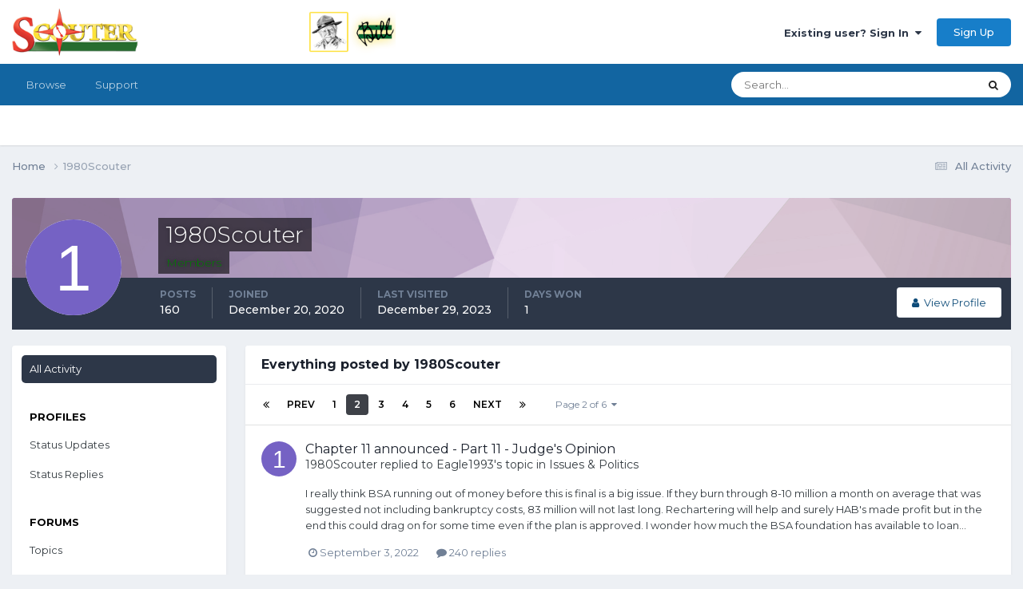

--- FILE ---
content_type: text/html;charset=UTF-8
request_url: https://www.scouter.com/profile/49265-1980scouter/content/page/2/?all_activity=1
body_size: 18186
content:
<!DOCTYPE html>
<html lang="en-US" dir="ltr">
	<head>
		<title>SCOUTER Forum</title>
		
			<!-- Global site tag (gtag.js) - Google Analytics -->
<script async src="https://www.googletagmanager.com/gtag/js?id=UA-1076095-4"></script>
<script>
  window.dataLayer = window.dataLayer || [];
  function gtag(){dataLayer.push(arguments);}
  gtag('js', new Date());

  gtag('config', 'UA-1076095-4');
</script>
<script data-ad-client="ca-pub-6190526800782307" async src="https://pagead2.googlesyndication.com/pagead/js/adsbygoogle.js"></script>
		
		<!--[if lt IE 9]>
			
		    <script src="//www.scouter.com/applications/core/interface/html5shiv/html5shiv.js"></script>
		<![endif]-->
		

	<meta name="viewport" content="width=device-width, initial-scale=1">


	
	
		<meta property="og:image" content="https://www.scouter.com/uploads/monthly_2017_11/meta_image.png.aee7cfa57a9ddbe9730f413a789c49cc.png">
	


	<meta name="twitter:card" content="summary_large_image" />


	
		<meta name="twitter:site" content="@SCOUTERcom" />
	



	
		
			
				<meta property="og:site_name" content="SCOUTER Forum">
			
		
	

	
		
			
				<meta property="og:locale" content="en_US">
			
		
	

	
		
			
				<meta property="og:title" content="SCOUTER Forum">
			
		
	

	
		
			
				<meta property="og:type" content="website">
			
		
	

	
		
			
				<meta property="og:url" content="https://scouter.com">
			
		
	

	
		
			
				<meta name="description" content="Forum of Scout leaders gathered around a virtual campfire, sharing ideas and supporting each other. Resources include links to sites of interest to scouts.">
			
		
	

	
		
			
				<meta name="keywords" content="scout, scouting, scouter, scouts, campfire, order of arrow, scouting honor society, scout leadership, cub scout, wood badge, scout training, boy scout, kids scout, camping, girl scouting, summer camp, scoutmaster">
			
		
	


	
		<link rel="canonical" href="https://www.scouter.com/profile/49265-1980scouter/content/page/2/" />
	





<link rel="manifest" href="https://www.scouter.com/manifest.webmanifest/">
<meta name="msapplication-config" content="https://www.scouter.com/browserconfig.xml/">
<meta name="msapplication-starturl" content="/">
<meta name="application-name" content="SCOUTER Forum">
<meta name="apple-mobile-web-app-title" content="SCOUTER Forum">

	<meta name="theme-color" content="#ffffff">










<link rel="preload" href="//www.scouter.com/applications/core/interface/font/fontawesome-webfont.woff2?v=4.7.0" as="font" crossorigin="anonymous">
		


	<link rel="preconnect" href="https://fonts.googleapis.com">
	<link rel="preconnect" href="https://fonts.gstatic.com" crossorigin>
	
		<link href="https://fonts.googleapis.com/css2?family=Montserrat:wght@300;400;500;600;700&display=swap" rel="stylesheet">
	



	<link rel='stylesheet' href='https://www.scouter.com/uploads/css_built_1/341e4a57816af3ba440d891ca87450ff_framework.css?v=eb5bee246b1725278058' media='all'>

	<link rel='stylesheet' href='https://www.scouter.com/uploads/css_built_1/05e81b71abe4f22d6eb8d1a929494829_responsive.css?v=eb5bee246b1725278058' media='all'>

	<link rel='stylesheet' href='https://www.scouter.com/uploads/css_built_1/90eb5adf50a8c640f633d47fd7eb1778_core.css?v=eb5bee246b1725278058' media='all'>

	<link rel='stylesheet' href='https://www.scouter.com/uploads/css_built_1/5a0da001ccc2200dc5625c3f3934497d_core_responsive.css?v=eb5bee246b1725278058' media='all'>

	<link rel='stylesheet' href='https://www.scouter.com/uploads/css_built_1/ffdbd8340d5c38a97b780eeb2549bc3f_profiles.css?v=eb5bee246b1725278058' media='all'>

	<link rel='stylesheet' href='https://www.scouter.com/uploads/css_built_1/f2ef08fd7eaff94a9763df0d2e2aaa1f_streams.css?v=eb5bee246b1725278058' media='all'>

	<link rel='stylesheet' href='https://www.scouter.com/uploads/css_built_1/9be4fe0d9dd3ee2160f368f53374cd3f_leaderboard.css?v=eb5bee246b1725278058' media='all'>

	<link rel='stylesheet' href='https://www.scouter.com/uploads/css_built_1/125515e1b6f230e3adf3a20c594b0cea_profiles_responsive.css?v=eb5bee246b1725278058' media='all'>





<link rel='stylesheet' href='https://www.scouter.com/uploads/css_built_1/258adbb6e4f3e83cd3b355f84e3fa002_custom.css?v=eb5bee246b1725278058' media='all'>




		
		

	
	<link rel='shortcut icon' href='https://www.scouter.com/uploads/monthly_2017_11/favicon.ico.1d32bfa849444040dfb8b898452a128e.ico' type="image/x-icon">

	</head>
	<body class="ipsApp ipsApp_front ipsJS_none ipsClearfix" data-controller="core.front.core.app"  data-message=""  data-pageapp="core" data-pagelocation="front" data-pagemodule="members" data-pagecontroller="profile">
		<a href="#elContent" class="ipsHide" title="Go to main content on this page" accesskey="m">Jump to content</a>
		
		<div id="ipsLayout_header" class="ipsClearfix">
			





			
			
<ul id='elMobileNav' class='ipsResponsive_hideDesktop' data-controller='core.front.core.mobileNav'>
	
		
			<li id='elMobileBreadcrumb'>
				<a href='https://www.scouter.com/'>
					<span>Home</span>
				</a>
			</li>
		
	
	
	
	<li >
		<a data-action="defaultStream" href='https://www.scouter.com/discover/'><i class="fa fa-newspaper-o" aria-hidden="true"></i></a>
	</li>

	

	
		<li class='ipsJS_show'>
			<a href='https://www.scouter.com/search/'><i class='fa fa-search'></i></a>
		</li>
	
</ul>
			<header>
				<div class="ipsLayout_container">
					


<a href='https://www.scouter.com/greenbarbill.html' id='elLogo' accesskey='1'><img src="https://www.scouter.com/uploads/monthly_2018_02/logo_wide_600x75.png.3acd800f044ea86aa0bb6093cb166700.png" escape="true"}'></a>

					

	<ul id="elUserNav" class="ipsList_inline cSignedOut ipsResponsive_showDesktop">
		
        
		
        
        
            
            
	


	<li class='cUserNav_icon ipsHide' id='elCart_container'></li>
	<li class='elUserNav_sep ipsHide' id='elCart_sep'></li>

<li id="elSignInLink">
                <a href="https://www.scouter.com/login/" data-ipsmenu-closeonclick="false" data-ipsmenu id="elUserSignIn">
                    Existing user? Sign In  <i class="fa fa-caret-down"></i>
                </a>
                
<div id='elUserSignIn_menu' class='ipsMenu ipsMenu_auto ipsHide'>
	<form accept-charset='utf-8' method='post' action='https://www.scouter.com/login/'>
		<input type="hidden" name="csrfKey" value="07b9201d1699286a044d06f55456f348">
		<input type="hidden" name="ref" value="aHR0cHM6Ly93d3cuc2NvdXRlci5jb20vcHJvZmlsZS80OTI2NS0xOTgwc2NvdXRlci9jb250ZW50L3BhZ2UvMi8/YWxsX2FjdGl2aXR5PTE=">
		<div data-role="loginForm">
			
			
			
				<div class='ipsColumns ipsColumns_noSpacing'>
					<div class='ipsColumn ipsColumn_wide' id='elUserSignIn_internal'>
						
<div class="ipsPad ipsForm ipsForm_vertical">
	<h4 class="ipsType_sectionHead">Sign In</h4>
	<br><br>
	<ul class='ipsList_reset'>
		<li class="ipsFieldRow ipsFieldRow_noLabel ipsFieldRow_fullWidth">
			
			
				<input type="text" placeholder="Display Name or Email Address" name="auth" autocomplete="email">
			
		</li>
		<li class="ipsFieldRow ipsFieldRow_noLabel ipsFieldRow_fullWidth">
			<input type="password" placeholder="Password" name="password" autocomplete="current-password">
		</li>
		<li class="ipsFieldRow ipsFieldRow_checkbox ipsClearfix">
			<span class="ipsCustomInput">
				<input type="checkbox" name="remember_me" id="remember_me_checkbox" value="1" checked aria-checked="true">
				<span></span>
			</span>
			<div class="ipsFieldRow_content">
				<label class="ipsFieldRow_label" for="remember_me_checkbox">Remember me</label>
				<span class="ipsFieldRow_desc">Not recommended on shared computers</span>
			</div>
		</li>
		<li class="ipsFieldRow ipsFieldRow_fullWidth">
			<button type="submit" name="_processLogin" value="usernamepassword" class="ipsButton ipsButton_primary ipsButton_small" id="elSignIn_submit">Sign In</button>
			
				<p class="ipsType_right ipsType_small">
					
						<a href='https://www.scouter.com/lostpassword/' data-ipsDialog data-ipsDialog-title='Forgot your password?'>
					
					Forgot your password?</a>
				</p>
			
		</li>
	</ul>
</div>
					</div>
					<div class='ipsColumn ipsColumn_wide'>
						<div class='ipsPadding' id='elUserSignIn_external'>
							<div class='ipsAreaBackground_light ipsPadding:half'>
								
								
									<div class='ipsType_center ipsMargin_top:half'>
										

<button type="submit" name="_processLogin" value="2" class='ipsButton ipsButton_verySmall ipsButton_fullWidth ipsSocial ipsSocial_facebook' style="background-color: #3a579a">
	
		<span class='ipsSocial_icon'>
			
				<i class='fa fa-facebook-official'></i>
			
		</span>
		<span class='ipsSocial_text'>Sign in with Facebook</span>
	
</button>
									</div>
								
							</div>
						</div>
					</div>
				</div>
			
		</div>
	</form>
</div>
            </li>
            
        
		
			<li>
				
					<a href="https://www.scouter.com/register/" data-ipsdialog data-ipsdialog-size="narrow" data-ipsdialog-title="Sign Up"  id="elRegisterButton" class="ipsButton ipsButton_normal ipsButton_primary">Sign Up</a>
				
			</li>
		
	</ul>

				</div>
			</header>
			

	<nav data-controller='core.front.core.navBar' class=' ipsResponsive_showDesktop'>
		<div class='ipsNavBar_primary ipsLayout_container '>
			<ul data-role="primaryNavBar" class='ipsClearfix'>
				


	
		
		
		<li  id='elNavSecondary_1' data-role="navBarItem" data-navApp="core" data-navExt="CustomItem">
			
			
				<a href="https://www.scouter.com"  data-navItem-id="1" >
					Browse<span class='ipsNavBar_active__identifier'></span>
				</a>
			
			
				<ul class='ipsNavBar_secondary ipsHide' data-role='secondaryNavBar'>
					


	
	

	
		
		
		<li  id='elNavSecondary_10' data-role="navBarItem" data-navApp="forums" data-navExt="Forums">
			
			
				<a href="https://www.scouter.com"  data-navItem-id="10" >
					Forums<span class='ipsNavBar_active__identifier'></span>
				</a>
			
			
		</li>
	
	

	
		
		
		<li  id='elNavSecondary_11' data-role="navBarItem" data-navApp="core" data-navExt="Guidelines">
			
			
				<a href="https://www.scouter.com/legal/tos"  data-navItem-id="11" >
					Guidelines<span class='ipsNavBar_active__identifier'></span>
				</a>
			
			
		</li>
	
	

	
	

	
		
		
		<li  id='elNavSecondary_13' data-role="navBarItem" data-navApp="core" data-navExt="OnlineUsers">
			
			
				<a href="https://www.scouter.com/online/"  data-navItem-id="13" >
					Online Users<span class='ipsNavBar_active__identifier'></span>
				</a>
			
			
		</li>
	
	

	
		
		
		<li  id='elNavSecondary_14' data-role="navBarItem" data-navApp="core" data-navExt="Leaderboard">
			
			
				<a href="https://www.scouter.com/leaderboard/"  data-navItem-id="14" >
					Leaderboard<span class='ipsNavBar_active__identifier'></span>
				</a>
			
			
		</li>
	
	

	
	

	
	

					<li class='ipsHide' id='elNavigationMore_1' data-role='navMore'>
						<a href='#' data-ipsMenu data-ipsMenu-appendTo='#elNavigationMore_1' id='elNavigationMore_1_dropdown'>More <i class='fa fa-caret-down'></i></a>
						<ul class='ipsHide ipsMenu ipsMenu_auto' id='elNavigationMore_1_dropdown_menu' data-role='moreDropdown'></ul>
					</li>
				</ul>
			
		</li>
	
	

	
	

	
	

	
		
		
		<li  id='elNavSecondary_29' data-role="navBarItem" data-navApp="core" data-navExt="CustomItem">
			
			
				<a href="https://www.scouter.com/support/"  data-navItem-id="29" >
					Support<span class='ipsNavBar_active__identifier'></span>
				</a>
			
			
				<ul class='ipsNavBar_secondary ipsHide' data-role='secondaryNavBar'>
					


	
	

	
	

					<li class='ipsHide' id='elNavigationMore_29' data-role='navMore'>
						<a href='#' data-ipsMenu data-ipsMenu-appendTo='#elNavigationMore_29' id='elNavigationMore_29_dropdown'>More <i class='fa fa-caret-down'></i></a>
						<ul class='ipsHide ipsMenu ipsMenu_auto' id='elNavigationMore_29_dropdown_menu' data-role='moreDropdown'></ul>
					</li>
				</ul>
			
		</li>
	
	

	
	

	
	

				<li class='ipsHide' id='elNavigationMore' data-role='navMore'>
					<a href='#' data-ipsMenu data-ipsMenu-appendTo='#elNavigationMore' id='elNavigationMore_dropdown'>More</a>
					<ul class='ipsNavBar_secondary ipsHide' data-role='secondaryNavBar'>
						<li class='ipsHide' id='elNavigationMore_more' data-role='navMore'>
							<a href='#' data-ipsMenu data-ipsMenu-appendTo='#elNavigationMore_more' id='elNavigationMore_more_dropdown'>More <i class='fa fa-caret-down'></i></a>
							<ul class='ipsHide ipsMenu ipsMenu_auto' id='elNavigationMore_more_dropdown_menu' data-role='moreDropdown'></ul>
						</li>
					</ul>
				</li>
			</ul>
			

	<div id="elSearchWrapper">
		<div id='elSearch' data-controller="core.front.core.quickSearch">
			<form accept-charset='utf-8' action='//www.scouter.com/search/?do=quicksearch' method='post'>
                <input type='search' id='elSearchField' placeholder='Search...' name='q' autocomplete='off' aria-label='Search'>
                <details class='cSearchFilter'>
                    <summary class='cSearchFilter__text'></summary>
                    <ul class='cSearchFilter__menu'>
                        
                        <li><label><input type="radio" name="type" value="all" ><span class='cSearchFilter__menuText'>Everywhere</span></label></li>
                        
                        
                            <li><label><input type="radio" name="type" value="core_statuses_status" checked><span class='cSearchFilter__menuText'>Status Updates</span></label></li>
                        
                            <li><label><input type="radio" name="type" value="forums_topic"><span class='cSearchFilter__menuText'>Topics</span></label></li>
                        
                            <li><label><input type="radio" name="type" value="cms_pages_pageitem"><span class='cSearchFilter__menuText'>Pages</span></label></li>
                        
                            <li><label><input type="radio" name="type" value="cms_records1"><span class='cSearchFilter__menuText'>Article</span></label></li>
                        
                            <li><label><input type="radio" name="type" value="nexus_package_item"><span class='cSearchFilter__menuText'>Products</span></label></li>
                        
                            <li><label><input type="radio" name="type" value="core_members"><span class='cSearchFilter__menuText'>Members</span></label></li>
                        
                    </ul>
                </details>
				<button class='cSearchSubmit' type="submit" aria-label='Search'><i class="fa fa-search"></i></button>
			</form>
		</div>
	</div>

		</div>
	</nav>

		</div>
		<main id="ipsLayout_body" class="ipsLayout_container">
			<div id="ipsLayout_contentArea">
				<div id="ipsLayout_contentWrapper">
					
<nav class='ipsBreadcrumb ipsBreadcrumb_top ipsFaded_withHover'>
	

	<ul class='ipsList_inline ipsPos_right'>
		
		<li >
			<a data-action="defaultStream" class='ipsType_light '  href='https://www.scouter.com/discover/'><i class="fa fa-newspaper-o" aria-hidden="true"></i> <span>All Activity</span></a>
		</li>
		
	</ul>

	<ul data-role="breadcrumbList">
		<li>
			<a title="Home" href='https://www.scouter.com/'>
				<span>Home <i class='fa fa-angle-right'></i></span>
			</a>
		</li>
		
		
			<li>
				
					<a href='https://www.scouter.com/profile/49265-1980scouter/'>
						<span>1980Scouter </span>
					</a>
				
			</li>
		
	</ul>
</nav>
					
					<div id="ipsLayout_mainArea">
						<a id="elContent"></a>
						
						
						
						

	




						


<div data-controller='core.front.profile.main' id='elProfileUserContent'>
	

<header data-role="profileHeader">
    <div class='ipsPageHead_special cProfileHeaderMinimal' id='elProfileHeader' data-controller='core.global.core.coverPhoto' data-url="https://www.scouter.com/profile/49265-1980scouter/?csrfKey=07b9201d1699286a044d06f55456f348" data-coverOffset='0'>
        
        <div class='ipsCoverPhoto_container' style="background-color: hsl(291, 100%, 80% )">
            <img src='https://www.scouter.com/uploads/set_resources_1/84c1e40ea0e759e3f1505eb1788ddf3c_pattern.png' class='ipsCoverPhoto_photo' data-action="toggleCoverPhoto" alt=''>
        </div>
        
        
        <div class='ipsColumns ipsColumns_collapsePhone' data-hideOnCoverEdit>
            <div class='ipsColumn ipsColumn_fixed ipsColumn_narrow ipsPos_center' id='elProfilePhoto'>
                
                <span class='ipsUserPhoto ipsUserPhoto_xlarge'>
						<img src='data:image/svg+xml,%3Csvg%20xmlns%3D%22http%3A%2F%2Fwww.w3.org%2F2000%2Fsvg%22%20viewBox%3D%220%200%201024%201024%22%20style%3D%22background%3A%237562c4%22%3E%3Cg%3E%3Ctext%20text-anchor%3D%22middle%22%20dy%3D%22.35em%22%20x%3D%22512%22%20y%3D%22512%22%20fill%3D%22%23ffffff%22%20font-size%3D%22700%22%20font-family%3D%22-apple-system%2C%20BlinkMacSystemFont%2C%20Roboto%2C%20Helvetica%2C%20Arial%2C%20sans-serif%22%3E1%3C%2Ftext%3E%3C%2Fg%3E%3C%2Fsvg%3E' alt=''>
					</span>
                
                
            </div>
            <div class='ipsColumn ipsColumn_fluid'>
                <div class='ipsPos_left ipsPad cProfileHeader_name ipsType_normal'>
                    <h1 class='ipsType_reset ipsPageHead_barText'>
                        1980Scouter

                        
                        
                    </h1>
                    <span>
						<span class='ipsPageHead_barText'><span style='color:green;'>Members</span></span>
					</span>
                </div>
                
                <ul class='ipsList_inline ipsPad ipsResponsive_hidePhone ipsResponsive_block ipsPos_left'>
                    
                    <li>

<div data-followApp='core' data-followArea='member' data-followID='49265'  data-controller='core.front.core.followButton'>
	
		

	
</div></li>
                    
                    
                </ul>
                
            </div>
        </div>
    </div>

    <div class='ipsGrid ipsAreaBackground ipsPad ipsResponsive_showPhone ipsResponsive_block'>
        
        
        

        
        
        <div data-role='switchView' class='ipsGrid_span12'>
            <div data-action="goToProfile" data-type='phone' class=''>
                <a href='https://www.scouter.com/profile/49265-1980scouter/' class='ipsButton ipsButton_veryLight ipsButton_small ipsButton_fullWidth' title="1980Scouter's Profile"><i class='fa fa-user'></i></a>
            </div>
            <div data-action="browseContent" data-type='phone' class='ipsHide'>
                <a href="https://www.scouter.com/profile/49265-1980scouter/content/" rel="nofollow" class='ipsButton ipsButton_veryLight ipsButton_small ipsButton_fullWidth'  title="1980Scouter's Content"><i class='fa fa-newspaper-o'></i></a>
            </div>
        </div>
    </div>

    <div id='elProfileStats' class='ipsClearfix sm:ipsPadding ipsResponsive_pull'>
        <div data-role='switchView' class='ipsResponsive_hidePhone ipsPos_right'>
            <a href='https://www.scouter.com/profile/49265-1980scouter/' class='ipsButton ipsButton_veryLight ipsButton_small ipsPos_right ' data-action="goToProfile" data-type='full' title="1980Scouter's Profile"><i class='fa fa-user'></i> <span class='ipsResponsive_showDesktop ipsResponsive_inline'>&nbsp;View Profile</span></a>
            <a href="https://www.scouter.com/profile/49265-1980scouter/content/" rel="nofollow" class='ipsButton ipsButton_veryLight ipsButton_small ipsPos_right ipsHide' data-action="browseContent" data-type='full' title="1980Scouter's Content"><i class='fa fa-newspaper-o'></i> <span class='ipsResponsive_showDesktop ipsResponsive_inline'>&nbsp;See their activity</span></a>
        </div>
        <ul class='ipsList_reset ipsFlex ipsFlex-ai:center ipsFlex-fw:wrap ipsPos_left ipsResponsive_noFloat'>
            <li>
                <h4 class='ipsType_minorHeading'>Posts</h4>
                160
            </li>
            <li>
                <h4 class='ipsType_minorHeading'>Joined</h4>
                <time datetime='2020-12-20T11:03:32Z' title='12/20/20 11:03  AM' data-short='5 yr'>December 20, 2020</time>
            </li>
            
            <li>
                <h4 class='ipsType_minorHeading'>Last visited</h4>
                <span>
					
                    <time datetime='2023-12-29T17:15:40Z' title='12/29/23 05:15  PM' data-short='2 yr'>December 29, 2023</time>
				</span>
            </li>
            
            
            <li>
                <h4 class='ipsType_minorHeading'>Days Won</h4>
                <span data-ipsTooltip title='The number of times 1980Scouter had the most number of content likes for a day'>1</span>
            </li>
            
        </ul>
    </div>
</header>
	<div data-role="profileContent" class='ipsSpacer_top'>

		<div class="ipsColumns ipsColumns_collapsePhone">
			<div class="ipsColumn ipsColumn_wide">
				<div class='ipsPadding:half ipsBox'>
					<div class="ipsSideMenu" data-ipsTabBar data-ipsTabBar-contentArea='#elUserContent' data-ipsTabBar-itemselector=".ipsSideMenu_item" data-ipsTabBar-activeClass="ipsSideMenu_itemActive" data-ipsSideMenu>
						<h3 class="ipsSideMenu_mainTitle ipsAreaBackground_light ipsType_medium">
							<a href="#user_content" class="ipsPad_double" data-action="openSideMenu"><i class="fa fa-bars"></i> &nbsp;Content Type&nbsp;<i class="fa fa-caret-down"></i></a>
						</h3>
						<div>
							<ul class="ipsSideMenu_list">
								<li><a href="https://www.scouter.com/profile/49265-1980scouter/content/?change_section=1" class="ipsSideMenu_item ipsSideMenu_itemActive">All Activity</a></li>
							</ul>
							
								<h4 class='ipsSideMenu_subTitle'>Profiles</h4>
								<ul class="ipsSideMenu_list">
									
										<li><a href="https://www.scouter.com/profile/49265-1980scouter/content/?type=core_statuses_status&amp;change_section=1" class="ipsSideMenu_item ">Status Updates</a></li>
									
										<li><a href="https://www.scouter.com/profile/49265-1980scouter/content/?type=core_statuses_reply&amp;change_section=1" class="ipsSideMenu_item ">Status Replies</a></li>
									
								</ul>
							
								<h4 class='ipsSideMenu_subTitle'>Forums</h4>
								<ul class="ipsSideMenu_list">
									
										<li><a href="https://www.scouter.com/profile/49265-1980scouter/content/?type=forums_topic&amp;change_section=1" class="ipsSideMenu_item ">Topics</a></li>
									
										<li><a href="https://www.scouter.com/profile/49265-1980scouter/content/?type=forums_topic_post&amp;change_section=1" class="ipsSideMenu_item ">Posts</a></li>
									
								</ul>
							
								<h4 class='ipsSideMenu_subTitle'>Articles</h4>
								<ul class="ipsSideMenu_list">
									
										<li><a href="https://www.scouter.com/profile/49265-1980scouter/content/?type=cms_records1&amp;change_section=1" class="ipsSideMenu_item ">Articles</a></li>
									
										<li><a href="https://www.scouter.com/profile/49265-1980scouter/content/?type=cms_records_comment1&amp;change_section=1" class="ipsSideMenu_item ">Article Comments</a></li>
									
								</ul>
							
								<h4 class='ipsSideMenu_subTitle'>Store</h4>
								<ul class="ipsSideMenu_list">
									
										<li><a href="https://www.scouter.com/profile/49265-1980scouter/content/?type=nexus_package_review&amp;change_section=1" class="ipsSideMenu_item ">Product Reviews</a></li>
									
								</ul>
							
						</div>			
					</div>
				</div>
			</div>
			<div class="ipsColumn ipsColumn_fluid" id='elUserContent'>
				
<div class='ipsBox'>
	<h2 class='ipsType_sectionTitle ipsType_reset'>Everything posted by 1980Scouter</h2>
	

<div data-baseurl="https://www.scouter.com/profile/49265-1980scouter/content/?all_activity=1&amp;page=1" data-resort="listResort" data-tableid="topics" data-controller="core.global.core.table">
	<div data-role="tableRows">
		
			<div class="ipsButtonBar ipsPad_half ipsClearfix ipsClear" data-role="tablePagination">
				<ul class='ipsPagination' id='elPagination_445be8a9cca056c800c15abd01637574_703422802' data-ipsPagination-seoPagination='true' data-pages='6' data-ipsPagination  data-ipsPagination-pages="6" data-ipsPagination-perPage='25'>
		
			
				<li class='ipsPagination_first'><a href='https://www.scouter.com/profile/49265-1980scouter/content/?all_activity=1' rel="first" data-page='1' data-ipsTooltip title='First page'><i class='fa fa-angle-double-left'></i></a></li>
				<li class='ipsPagination_prev'><a href='https://www.scouter.com/profile/49265-1980scouter/content/?all_activity=1' rel="prev" data-page='1' data-ipsTooltip title='Previous page'>Prev</a></li>
				
					<li class='ipsPagination_page'><a href='https://www.scouter.com/profile/49265-1980scouter/content/?all_activity=1' data-page='1'>1</a></li>
				
			
			<li class='ipsPagination_page ipsPagination_active'><a href='https://www.scouter.com/profile/49265-1980scouter/content/page/2/?all_activity=1' data-page='2'>2</a></li>
			
				
					<li class='ipsPagination_page'><a href='https://www.scouter.com/profile/49265-1980scouter/content/page/3/?all_activity=1' data-page='3'>3</a></li>
				
					<li class='ipsPagination_page'><a href='https://www.scouter.com/profile/49265-1980scouter/content/page/4/?all_activity=1' data-page='4'>4</a></li>
				
					<li class='ipsPagination_page'><a href='https://www.scouter.com/profile/49265-1980scouter/content/page/5/?all_activity=1' data-page='5'>5</a></li>
				
					<li class='ipsPagination_page'><a href='https://www.scouter.com/profile/49265-1980scouter/content/page/6/?all_activity=1' data-page='6'>6</a></li>
				
				<li class='ipsPagination_next'><a href='https://www.scouter.com/profile/49265-1980scouter/content/page/3/?all_activity=1' rel="next" data-page='3' data-ipsTooltip title='Next page'>Next</a></li>
				<li class='ipsPagination_last'><a href='https://www.scouter.com/profile/49265-1980scouter/content/page/6/?all_activity=1' rel="last" data-page='6' data-ipsTooltip title='Last page'><i class='fa fa-angle-double-right'></i></a></li>
			
			
				<li class='ipsPagination_pageJump'>
					<a href='#' data-ipsMenu data-ipsMenu-closeOnClick='false' data-ipsMenu-appendTo='#elPagination_445be8a9cca056c800c15abd01637574_703422802' id='elPagination_445be8a9cca056c800c15abd01637574_703422802_jump'>Page 2 of 6 &nbsp;<i class='fa fa-caret-down'></i></a>
					<div class='ipsMenu ipsMenu_narrow ipsPadding ipsHide' id='elPagination_445be8a9cca056c800c15abd01637574_703422802_jump_menu'>
						<form accept-charset='utf-8' method='post' action='https://www.scouter.com/profile/49265-1980scouter/content/?all_activity=1' data-role="pageJump" data-baseUrl='#'>
							<ul class='ipsForm ipsForm_horizontal'>
								<li class='ipsFieldRow'>
									<input type='number' min='1' max='6' placeholder='Page number' class='ipsField_fullWidth' name='page'>
								</li>
								<li class='ipsFieldRow ipsFieldRow_fullWidth'>
									<input type='submit' class='ipsButton_fullWidth ipsButton ipsButton_verySmall ipsButton_primary' value='Go'>
								</li>
							</ul>
						</form>
					</div>
				</li>
			
		
	</ul>
			</div>
		
		<ol class='ipsDataList ipsDataList_large cSearchActivity ipsStream ipsPad'>
			
				

<li class='ipsStreamItem ipsStreamItem_contentBlock ipsStreamItem_expanded ipsAreaBackground_reset ipsPad  ' data-role='activityItem' data-timestamp='1662232501'>
	<div class='ipsStreamItem_container ipsClearfix'>
		
			
			<div class='ipsStreamItem_header ipsPhotoPanel ipsPhotoPanel_mini'>
								
					<span class='ipsStreamItem_contentType' data-ipsTooltip title='Post'><i class='fa fa-comment'></i></span>
				
				

	<a href="https://www.scouter.com/profile/49265-1980scouter/" rel="nofollow" data-ipsHover data-ipsHover-target="https://www.scouter.com/profile/49265-1980scouter/?do=hovercard" class="ipsUserPhoto ipsUserPhoto_mini" title="Go to 1980Scouter's profile">
		<img src='data:image/svg+xml,%3Csvg%20xmlns%3D%22http%3A%2F%2Fwww.w3.org%2F2000%2Fsvg%22%20viewBox%3D%220%200%201024%201024%22%20style%3D%22background%3A%237562c4%22%3E%3Cg%3E%3Ctext%20text-anchor%3D%22middle%22%20dy%3D%22.35em%22%20x%3D%22512%22%20y%3D%22512%22%20fill%3D%22%23ffffff%22%20font-size%3D%22700%22%20font-family%3D%22-apple-system%2C%20BlinkMacSystemFont%2C%20Roboto%2C%20Helvetica%2C%20Arial%2C%20sans-serif%22%3E1%3C%2Ftext%3E%3C%2Fg%3E%3C%2Fsvg%3E' alt='1980Scouter' loading="lazy">
	</a>

				<div class=''>
					
					<h2 class='ipsType_reset ipsStreamItem_title ipsContained_container ipsStreamItem_titleSmall'>
						
						
						<span class='ipsType_break ipsContained'>
							<a href='https://www.scouter.com/topic/33151-chapter-11-announced-part-11-judges-opinion/?do=findComment&amp;comment=544326' data-linkType="link" data-searchable> Chapter 11 announced - Part 11 - Judge&#039;s Opinion</a>
						</span>
						
					</h2>
					
						<p class='ipsType_reset ipsStreamItem_status ipsType_blendLinks'>
							
<a href='https://www.scouter.com/profile/49265-1980scouter/' rel="nofollow" data-ipsHover data-ipsHover-width="370" data-ipsHover-target='https://www.scouter.com/profile/49265-1980scouter/?do=hovercard' title="Go to 1980Scouter's profile" class="ipsType_break">1980Scouter</a> replied to 
<a href='https://www.scouter.com/profile/45579-eagle1993/' rel="nofollow" data-ipsHover data-ipsHover-width="370" data-ipsHover-target='https://www.scouter.com/profile/45579-eagle1993/?do=hovercard' title="Go to Eagle1993's profile" class="ipsType_break">Eagle1993</a>'s topic in <a href='https://www.scouter.com/forum/20-issues-politics/'>Issues &amp; Politics</a>
						</p>
					
					
						
					
				</div>
			</div>
			
				<div class='ipsStreamItem_snippet ipsType_break'>
					
					 	

	<div class='ipsType_richText ipsContained ipsType_medium'>
		<div data-ipsTruncate data-ipsTruncate-type='remove' data-ipsTruncate-size='3 lines' data-ipsTruncate-watch='false'>
			I really think BSA running out of money before this is final is a big issue.  If they burn through 8-10 million a month on average that was suggested not including bankruptcy costs, 83 million will not last long. 
 


	Rechartering will help and surely HAB's made profit but in the end this could drag on for some time even if the plan is approved. 
 


	I wonder how much the BSA foundation has available to loan national? This could buy time.
		</div>
	</div>


					
				</div>
				<ul class='ipsList_inline ipsStreamItem_meta ipsGap:1'>
					<li class='ipsType_light ipsType_medium'>
						<a rel="nofollow" href='https://www.scouter.com/topic/33151-chapter-11-announced-part-11-judges-opinion/?do=findComment&amp;comment=544326' class='ipsType_blendLinks'><i class='fa fa-clock-o'></i> <time datetime='2022-09-03T19:15:01Z' title='09/03/22 07:15  PM' data-short='3 yr'>September 3, 2022</time></a>
					</li>
					
						<li class='ipsType_light ipsType_medium'>
							<a href='https://www.scouter.com/topic/33151-chapter-11-announced-part-11-judges-opinion/?do=findComment&amp;comment=544326' class='ipsType_blendLinks'>
								
									<i class='fa fa-comment'></i> 240 replies
								
							</a>
						</li>
					
					
					
				</ul>
			
		
	</div>
</li>
			
				

<li class='ipsStreamItem ipsStreamItem_contentBlock ipsStreamItem_expanded ipsAreaBackground_reset ipsPad  ' data-role='activityItem' data-timestamp='1661883278'>
	<div class='ipsStreamItem_container ipsClearfix'>
		
			
			<div class='ipsStreamItem_header ipsPhotoPanel ipsPhotoPanel_mini'>
								
					<span class='ipsStreamItem_contentType' data-ipsTooltip title='Post'><i class='fa fa-comment'></i></span>
				
				

	<a href="https://www.scouter.com/profile/49265-1980scouter/" rel="nofollow" data-ipsHover data-ipsHover-target="https://www.scouter.com/profile/49265-1980scouter/?do=hovercard" class="ipsUserPhoto ipsUserPhoto_mini" title="Go to 1980Scouter's profile">
		<img src='data:image/svg+xml,%3Csvg%20xmlns%3D%22http%3A%2F%2Fwww.w3.org%2F2000%2Fsvg%22%20viewBox%3D%220%200%201024%201024%22%20style%3D%22background%3A%237562c4%22%3E%3Cg%3E%3Ctext%20text-anchor%3D%22middle%22%20dy%3D%22.35em%22%20x%3D%22512%22%20y%3D%22512%22%20fill%3D%22%23ffffff%22%20font-size%3D%22700%22%20font-family%3D%22-apple-system%2C%20BlinkMacSystemFont%2C%20Roboto%2C%20Helvetica%2C%20Arial%2C%20sans-serif%22%3E1%3C%2Ftext%3E%3C%2Fg%3E%3C%2Fsvg%3E' alt='1980Scouter' loading="lazy">
	</a>

				<div class=''>
					
					<h2 class='ipsType_reset ipsStreamItem_title ipsContained_container ipsStreamItem_titleSmall'>
						
						
						<span class='ipsType_break ipsContained'>
							<a href='https://www.scouter.com/topic/33151-chapter-11-announced-part-11-judges-opinion/?do=findComment&amp;comment=544225' data-linkType="link" data-searchable> Chapter 11 announced - Part 11 - Judge&#039;s Opinion</a>
						</span>
						
					</h2>
					
						<p class='ipsType_reset ipsStreamItem_status ipsType_blendLinks'>
							
<a href='https://www.scouter.com/profile/49265-1980scouter/' rel="nofollow" data-ipsHover data-ipsHover-width="370" data-ipsHover-target='https://www.scouter.com/profile/49265-1980scouter/?do=hovercard' title="Go to 1980Scouter's profile" class="ipsType_break">1980Scouter</a> replied to 
<a href='https://www.scouter.com/profile/45579-eagle1993/' rel="nofollow" data-ipsHover data-ipsHover-width="370" data-ipsHover-target='https://www.scouter.com/profile/45579-eagle1993/?do=hovercard' title="Go to Eagle1993's profile" class="ipsType_break">Eagle1993</a>'s topic in <a href='https://www.scouter.com/forum/20-issues-politics/'>Issues &amp; Politics</a>
						</p>
					
					
						
					
				</div>
			</div>
			
				<div class='ipsStreamItem_snippet ipsType_break'>
					
					 	

	<div class='ipsType_richText ipsContained ipsType_medium'>
		<div data-ipsTruncate data-ipsTruncate-type='remove' data-ipsTruncate-size='3 lines' data-ipsTruncate-watch='false'>
			What do you think it costs to operate National for a month? 5 million? Under normal conditions not bankruptcy.
		</div>
	</div>


					
				</div>
				<ul class='ipsList_inline ipsStreamItem_meta ipsGap:1'>
					<li class='ipsType_light ipsType_medium'>
						<a rel="nofollow" href='https://www.scouter.com/topic/33151-chapter-11-announced-part-11-judges-opinion/?do=findComment&amp;comment=544225' class='ipsType_blendLinks'><i class='fa fa-clock-o'></i> <time datetime='2022-08-30T18:14:38Z' title='08/30/22 06:14  PM' data-short='3 yr'>August 30, 2022</time></a>
					</li>
					
						<li class='ipsType_light ipsType_medium'>
							<a href='https://www.scouter.com/topic/33151-chapter-11-announced-part-11-judges-opinion/?do=findComment&amp;comment=544225' class='ipsType_blendLinks'>
								
									<i class='fa fa-comment'></i> 240 replies
								
							</a>
						</li>
					
					
					
				</ul>
			
		
	</div>
</li>
			
				

<li class='ipsStreamItem ipsStreamItem_contentBlock ipsStreamItem_expanded ipsAreaBackground_reset ipsPad  ' data-role='activityItem' data-timestamp='1661680891'>
	<div class='ipsStreamItem_container ipsClearfix'>
		
			
			<div class='ipsStreamItem_header ipsPhotoPanel ipsPhotoPanel_mini'>
								
					<span class='ipsStreamItem_contentType' data-ipsTooltip title='Post'><i class='fa fa-comment'></i></span>
				
				

	<a href="https://www.scouter.com/profile/49265-1980scouter/" rel="nofollow" data-ipsHover data-ipsHover-target="https://www.scouter.com/profile/49265-1980scouter/?do=hovercard" class="ipsUserPhoto ipsUserPhoto_mini" title="Go to 1980Scouter's profile">
		<img src='data:image/svg+xml,%3Csvg%20xmlns%3D%22http%3A%2F%2Fwww.w3.org%2F2000%2Fsvg%22%20viewBox%3D%220%200%201024%201024%22%20style%3D%22background%3A%237562c4%22%3E%3Cg%3E%3Ctext%20text-anchor%3D%22middle%22%20dy%3D%22.35em%22%20x%3D%22512%22%20y%3D%22512%22%20fill%3D%22%23ffffff%22%20font-size%3D%22700%22%20font-family%3D%22-apple-system%2C%20BlinkMacSystemFont%2C%20Roboto%2C%20Helvetica%2C%20Arial%2C%20sans-serif%22%3E1%3C%2Ftext%3E%3C%2Fg%3E%3C%2Fsvg%3E' alt='1980Scouter' loading="lazy">
	</a>

				<div class=''>
					
					<h2 class='ipsType_reset ipsStreamItem_title ipsContained_container ipsStreamItem_titleSmall'>
						
						
						<span class='ipsType_break ipsContained'>
							<a href='https://www.scouter.com/topic/32795-statement-by-the-united-methodist-church/?do=findComment&amp;comment=544202' data-linkType="link" data-searchable> Statement by the United Methodist Church</a>
						</span>
						
					</h2>
					
						<p class='ipsType_reset ipsStreamItem_status ipsType_blendLinks'>
							
<a href='https://www.scouter.com/profile/49265-1980scouter/' rel="nofollow" data-ipsHover data-ipsHover-width="370" data-ipsHover-target='https://www.scouter.com/profile/49265-1980scouter/?do=hovercard' title="Go to 1980Scouter's profile" class="ipsType_break">1980Scouter</a> replied to 
<a href='https://www.scouter.com/profile/48075-gpurlee/' rel="nofollow" data-ipsHover data-ipsHover-width="370" data-ipsHover-target='https://www.scouter.com/profile/48075-gpurlee/?do=hovercard' title="Go to gpurlee's profile" class="ipsType_break">gpurlee</a>'s topic in <a href='https://www.scouter.com/forum/20-issues-politics/'>Issues &amp; Politics</a>
						</p>
					
					
						
					
				</div>
			</div>
			
				<div class='ipsStreamItem_snippet ipsType_break'>
					
					 	

	<div class='ipsType_richText ipsContained ipsType_medium'>
		<div data-ipsTruncate data-ipsTruncate-type='remove' data-ipsTruncate-size='3 lines' data-ipsTruncate-watch='false'>
			Has anyone else noticed a LC hiring boom. I checked three area LC's and in the last month they all hired staff. 
 


	Like 15 FTE's between the three councils. Many of these positions were left vacant for years and some are new positions. 
 


	Some positions seem like a response to UMC unit oversight by the council and the need to monitor all units more closely for YP standards. 
 


	I feel like the council's have a sense the bankruptcy will go through and they are going all in to try and maintain and increase membership.
		</div>
	</div>


					
				</div>
				<ul class='ipsList_inline ipsStreamItem_meta ipsGap:1'>
					<li class='ipsType_light ipsType_medium'>
						<a rel="nofollow" href='https://www.scouter.com/topic/32795-statement-by-the-united-methodist-church/?do=findComment&amp;comment=544202' class='ipsType_blendLinks'><i class='fa fa-clock-o'></i> <time datetime='2022-08-28T10:01:31Z' title='08/28/22 10:01  AM' data-short='3 yr'>August 28, 2022</time></a>
					</li>
					
						<li class='ipsType_light ipsType_medium'>
							<a href='https://www.scouter.com/topic/32795-statement-by-the-united-methodist-church/?do=findComment&amp;comment=544202' class='ipsType_blendLinks'>
								
									<i class='fa fa-comment'></i> 232 replies
								
							</a>
						</li>
					
					
					
				</ul>
			
		
	</div>
</li>
			
				

<li class='ipsStreamItem ipsStreamItem_contentBlock ipsStreamItem_expanded ipsAreaBackground_reset ipsPad  ' data-role='activityItem' data-timestamp='1659368550'>
	<div class='ipsStreamItem_container ipsClearfix'>
		
			
			<div class='ipsStreamItem_header ipsPhotoPanel ipsPhotoPanel_mini'>
								
					<span class='ipsStreamItem_contentType' data-ipsTooltip title='Post'><i class='fa fa-comment'></i></span>
				
				

	<a href="https://www.scouter.com/profile/49265-1980scouter/" rel="nofollow" data-ipsHover data-ipsHover-target="https://www.scouter.com/profile/49265-1980scouter/?do=hovercard" class="ipsUserPhoto ipsUserPhoto_mini" title="Go to 1980Scouter's profile">
		<img src='data:image/svg+xml,%3Csvg%20xmlns%3D%22http%3A%2F%2Fwww.w3.org%2F2000%2Fsvg%22%20viewBox%3D%220%200%201024%201024%22%20style%3D%22background%3A%237562c4%22%3E%3Cg%3E%3Ctext%20text-anchor%3D%22middle%22%20dy%3D%22.35em%22%20x%3D%22512%22%20y%3D%22512%22%20fill%3D%22%23ffffff%22%20font-size%3D%22700%22%20font-family%3D%22-apple-system%2C%20BlinkMacSystemFont%2C%20Roboto%2C%20Helvetica%2C%20Arial%2C%20sans-serif%22%3E1%3C%2Ftext%3E%3C%2Fg%3E%3C%2Fsvg%3E' alt='1980Scouter' loading="lazy">
	</a>

				<div class=''>
					
					<h2 class='ipsType_reset ipsStreamItem_title ipsContained_container ipsStreamItem_titleSmall'>
						
						
						<span class='ipsType_break ipsContained'>
							<a href='https://www.scouter.com/topic/33151-chapter-11-announced-part-11-judges-opinion/?do=findComment&amp;comment=543677' data-linkType="link" data-searchable> Chapter 11 announced - Part 11 - Judge&#039;s Opinion</a>
						</span>
						
					</h2>
					
						<p class='ipsType_reset ipsStreamItem_status ipsType_blendLinks'>
							
<a href='https://www.scouter.com/profile/49265-1980scouter/' rel="nofollow" data-ipsHover data-ipsHover-width="370" data-ipsHover-target='https://www.scouter.com/profile/49265-1980scouter/?do=hovercard' title="Go to 1980Scouter's profile" class="ipsType_break">1980Scouter</a> replied to 
<a href='https://www.scouter.com/profile/45579-eagle1993/' rel="nofollow" data-ipsHover data-ipsHover-width="370" data-ipsHover-target='https://www.scouter.com/profile/45579-eagle1993/?do=hovercard' title="Go to Eagle1993's profile" class="ipsType_break">Eagle1993</a>'s topic in <a href='https://www.scouter.com/forum/20-issues-politics/'>Issues &amp; Politics</a>
						</p>
					
					
						
					
				</div>
			</div>
			
				<div class='ipsStreamItem_snippet ipsType_break'>
					
					 	

	<div class='ipsType_richText ipsContained ipsType_medium'>
		<div data-ipsTruncate data-ipsTruncate-type='remove' data-ipsTruncate-size='3 lines' data-ipsTruncate-watch='false'>
			I think the time frame is longer than weeks. Months or longer due to all the parties that have to come to an agreement on different issues. 
 


	Surely there will not be 100% agreement on any changes made. 
 


	We have definite progress but I really begin to wonder if BSA will run out of money before this is complete.
		</div>
	</div>


					
				</div>
				<ul class='ipsList_inline ipsStreamItem_meta ipsGap:1'>
					<li class='ipsType_light ipsType_medium'>
						<a rel="nofollow" href='https://www.scouter.com/topic/33151-chapter-11-announced-part-11-judges-opinion/?do=findComment&amp;comment=543677' class='ipsType_blendLinks'><i class='fa fa-clock-o'></i> <time datetime='2022-08-01T15:42:30Z' title='08/01/22 03:42  PM' data-short='3 yr'>August 1, 2022</time></a>
					</li>
					
						<li class='ipsType_light ipsType_medium'>
							<a href='https://www.scouter.com/topic/33151-chapter-11-announced-part-11-judges-opinion/?do=findComment&amp;comment=543677' class='ipsType_blendLinks'>
								
									<i class='fa fa-comment'></i> 240 replies
								
							</a>
						</li>
					
					
						
							<li>


	<div class='ipsReactOverview ipsReactOverview_small ipsType_light'>
		<ul>
			<li class='ipsReactOverview_repCount'>
				2
			</li>
			
				
				<li>
					
						<span data-ipsTooltip title="Upvote">
					
							<img src='https://www.scouter.com/uploads/reactions/react_up.png' alt="Upvote">
					
						</span>
					
				</li>
			
		</ul>
	</div>
</li>
						
					
					
				</ul>
			
		
	</div>
</li>
			
				

<li class='ipsStreamItem ipsStreamItem_contentBlock ipsStreamItem_expanded ipsAreaBackground_reset ipsPad  ' data-role='activityItem' data-timestamp='1658666877'>
	<div class='ipsStreamItem_container ipsClearfix'>
		
			
			<div class='ipsStreamItem_header ipsPhotoPanel ipsPhotoPanel_mini'>
								
					<span class='ipsStreamItem_contentType' data-ipsTooltip title='Post'><i class='fa fa-comment'></i></span>
				
				

	<a href="https://www.scouter.com/profile/49265-1980scouter/" rel="nofollow" data-ipsHover data-ipsHover-target="https://www.scouter.com/profile/49265-1980scouter/?do=hovercard" class="ipsUserPhoto ipsUserPhoto_mini" title="Go to 1980Scouter's profile">
		<img src='data:image/svg+xml,%3Csvg%20xmlns%3D%22http%3A%2F%2Fwww.w3.org%2F2000%2Fsvg%22%20viewBox%3D%220%200%201024%201024%22%20style%3D%22background%3A%237562c4%22%3E%3Cg%3E%3Ctext%20text-anchor%3D%22middle%22%20dy%3D%22.35em%22%20x%3D%22512%22%20y%3D%22512%22%20fill%3D%22%23ffffff%22%20font-size%3D%22700%22%20font-family%3D%22-apple-system%2C%20BlinkMacSystemFont%2C%20Roboto%2C%20Helvetica%2C%20Arial%2C%20sans-serif%22%3E1%3C%2Ftext%3E%3C%2Fg%3E%3C%2Fsvg%3E' alt='1980Scouter' loading="lazy">
	</a>

				<div class=''>
					
					<h2 class='ipsType_reset ipsStreamItem_title ipsContained_container ipsStreamItem_titleSmall'>
						
						
						<span class='ipsType_break ipsContained'>
							<a href='https://www.scouter.com/topic/32795-statement-by-the-united-methodist-church/?do=findComment&amp;comment=543431' data-linkType="link" data-searchable> Statement by the United Methodist Church</a>
						</span>
						
					</h2>
					
						<p class='ipsType_reset ipsStreamItem_status ipsType_blendLinks'>
							
<a href='https://www.scouter.com/profile/49265-1980scouter/' rel="nofollow" data-ipsHover data-ipsHover-width="370" data-ipsHover-target='https://www.scouter.com/profile/49265-1980scouter/?do=hovercard' title="Go to 1980Scouter's profile" class="ipsType_break">1980Scouter</a> replied to 
<a href='https://www.scouter.com/profile/48075-gpurlee/' rel="nofollow" data-ipsHover data-ipsHover-width="370" data-ipsHover-target='https://www.scouter.com/profile/48075-gpurlee/?do=hovercard' title="Go to gpurlee's profile" class="ipsType_break">gpurlee</a>'s topic in <a href='https://www.scouter.com/forum/20-issues-politics/'>Issues &amp; Politics</a>
						</p>
					
					
						
					
				</div>
			</div>
			
				<div class='ipsStreamItem_snippet ipsType_break'>
					
					 	

	<div class='ipsType_richText ipsContained ipsType_medium'>
		<div data-ipsTruncate data-ipsTruncate-type='remove' data-ipsTruncate-size='3 lines' data-ipsTruncate-watch='false'>
			They left an option out. #4 disband the troop and scouts wanting to continue can join nearby troops. 
 


	At least in my area you could find another troop within a 20 minute drive. This would be an option especially for the small, struggling troops. 
 


	It would be a hard option but one that at least allows the scouts to continue. 
 


	And it saves the troop from option #3 which most seem to dislike.
		</div>
	</div>


					
				</div>
				<ul class='ipsList_inline ipsStreamItem_meta ipsGap:1'>
					<li class='ipsType_light ipsType_medium'>
						<a rel="nofollow" href='https://www.scouter.com/topic/32795-statement-by-the-united-methodist-church/?do=findComment&amp;comment=543431' class='ipsType_blendLinks'><i class='fa fa-clock-o'></i> <time datetime='2022-07-24T12:47:57Z' title='07/24/22 12:47  PM' data-short='3 yr'>July 24, 2022</time></a>
					</li>
					
						<li class='ipsType_light ipsType_medium'>
							<a href='https://www.scouter.com/topic/32795-statement-by-the-united-methodist-church/?do=findComment&amp;comment=543431' class='ipsType_blendLinks'>
								
									<i class='fa fa-comment'></i> 232 replies
								
							</a>
						</li>
					
					
					
				</ul>
			
		
	</div>
</li>
			
				

<li class='ipsStreamItem ipsStreamItem_contentBlock ipsStreamItem_expanded ipsAreaBackground_reset ipsPad  ' data-role='activityItem' data-timestamp='1658418360'>
	<div class='ipsStreamItem_container ipsClearfix'>
		
			
			<div class='ipsStreamItem_header ipsPhotoPanel ipsPhotoPanel_mini'>
								
					<span class='ipsStreamItem_contentType' data-ipsTooltip title='Post'><i class='fa fa-comment'></i></span>
				
				

	<a href="https://www.scouter.com/profile/49265-1980scouter/" rel="nofollow" data-ipsHover data-ipsHover-target="https://www.scouter.com/profile/49265-1980scouter/?do=hovercard" class="ipsUserPhoto ipsUserPhoto_mini" title="Go to 1980Scouter's profile">
		<img src='data:image/svg+xml,%3Csvg%20xmlns%3D%22http%3A%2F%2Fwww.w3.org%2F2000%2Fsvg%22%20viewBox%3D%220%200%201024%201024%22%20style%3D%22background%3A%237562c4%22%3E%3Cg%3E%3Ctext%20text-anchor%3D%22middle%22%20dy%3D%22.35em%22%20x%3D%22512%22%20y%3D%22512%22%20fill%3D%22%23ffffff%22%20font-size%3D%22700%22%20font-family%3D%22-apple-system%2C%20BlinkMacSystemFont%2C%20Roboto%2C%20Helvetica%2C%20Arial%2C%20sans-serif%22%3E1%3C%2Ftext%3E%3C%2Fg%3E%3C%2Fsvg%3E' alt='1980Scouter' loading="lazy">
	</a>

				<div class=''>
					
					<h2 class='ipsType_reset ipsStreamItem_title ipsContained_container ipsStreamItem_titleSmall'>
						
						
						<span class='ipsType_break ipsContained'>
							<a href='https://www.scouter.com/topic/33132-why-hasnt-the-plan-been-approved-yet/?do=findComment&amp;comment=543379' data-linkType="link" data-searchable> Why hasn&#039;t the plan been approved yet?</a>
						</span>
						
					</h2>
					
						<p class='ipsType_reset ipsStreamItem_status ipsType_blendLinks'>
							
<a href='https://www.scouter.com/profile/49265-1980scouter/' rel="nofollow" data-ipsHover data-ipsHover-width="370" data-ipsHover-target='https://www.scouter.com/profile/49265-1980scouter/?do=hovercard' title="Go to 1980Scouter's profile" class="ipsType_break">1980Scouter</a> replied to 
<a href='https://www.scouter.com/profile/49435-johnsch322/' rel="nofollow" data-ipsHover data-ipsHover-width="370" data-ipsHover-target='https://www.scouter.com/profile/49435-johnsch322/?do=hovercard' title="Go to johnsch322's profile" class="ipsType_break">johnsch322</a>'s topic in <a href='https://www.scouter.com/forum/20-issues-politics/'>Issues &amp; Politics</a>
						</p>
					
					
						
					
				</div>
			</div>
			
				<div class='ipsStreamItem_snippet ipsType_break'>
					
					 	

	<div class='ipsType_richText ipsContained ipsType_medium'>
		<div data-ipsTruncate data-ipsTruncate-type='remove' data-ipsTruncate-size='3 lines' data-ipsTruncate-watch='false'>
			I agree with your comment that is almost has to have to do with Purdue.
 


	My question is can judges talk about similar cases to each other legally? What if she knew what the likely outcome of Purdue is and is waiting to be 100% sure before she rules.
 


	Everything I have seen where following the court she has been very professional and I am sure she realizes this case could end BSA depending on the outcome.
		</div>
	</div>


					
				</div>
				<ul class='ipsList_inline ipsStreamItem_meta ipsGap:1'>
					<li class='ipsType_light ipsType_medium'>
						<a rel="nofollow" href='https://www.scouter.com/topic/33132-why-hasnt-the-plan-been-approved-yet/?do=findComment&amp;comment=543379' class='ipsType_blendLinks'><i class='fa fa-clock-o'></i> <time datetime='2022-07-21T15:46:00Z' title='07/21/22 03:46  PM' data-short='3 yr'>July 21, 2022</time></a>
					</li>
					
						<li class='ipsType_light ipsType_medium'>
							<a href='https://www.scouter.com/topic/33132-why-hasnt-the-plan-been-approved-yet/?do=findComment&amp;comment=543379' class='ipsType_blendLinks'>
								
									<i class='fa fa-comment'></i> 56 replies
								
							</a>
						</li>
					
					
					
				</ul>
			
		
	</div>
</li>
			
				

<li class='ipsStreamItem ipsStreamItem_contentBlock ipsStreamItem_expanded ipsAreaBackground_reset ipsPad  ' data-role='activityItem' data-timestamp='1658224645'>
	<div class='ipsStreamItem_container ipsClearfix'>
		
			
			<div class='ipsStreamItem_header ipsPhotoPanel ipsPhotoPanel_mini'>
								
					<span class='ipsStreamItem_contentType' data-ipsTooltip title='Post'><i class='fa fa-comment'></i></span>
				
				

	<a href="https://www.scouter.com/profile/49265-1980scouter/" rel="nofollow" data-ipsHover data-ipsHover-target="https://www.scouter.com/profile/49265-1980scouter/?do=hovercard" class="ipsUserPhoto ipsUserPhoto_mini" title="Go to 1980Scouter's profile">
		<img src='data:image/svg+xml,%3Csvg%20xmlns%3D%22http%3A%2F%2Fwww.w3.org%2F2000%2Fsvg%22%20viewBox%3D%220%200%201024%201024%22%20style%3D%22background%3A%237562c4%22%3E%3Cg%3E%3Ctext%20text-anchor%3D%22middle%22%20dy%3D%22.35em%22%20x%3D%22512%22%20y%3D%22512%22%20fill%3D%22%23ffffff%22%20font-size%3D%22700%22%20font-family%3D%22-apple-system%2C%20BlinkMacSystemFont%2C%20Roboto%2C%20Helvetica%2C%20Arial%2C%20sans-serif%22%3E1%3C%2Ftext%3E%3C%2Fg%3E%3C%2Fsvg%3E' alt='1980Scouter' loading="lazy">
	</a>

				<div class=''>
					
					<h2 class='ipsType_reset ipsStreamItem_title ipsContained_container ipsStreamItem_titleSmall'>
						
						
						<span class='ipsType_break ipsContained'>
							<a href='https://www.scouter.com/topic/33132-why-hasnt-the-plan-been-approved-yet/?do=findComment&amp;comment=543333' data-linkType="link" data-searchable> Why hasn&#039;t the plan been approved yet?</a>
						</span>
						
					</h2>
					
						<p class='ipsType_reset ipsStreamItem_status ipsType_blendLinks'>
							
<a href='https://www.scouter.com/profile/49265-1980scouter/' rel="nofollow" data-ipsHover data-ipsHover-width="370" data-ipsHover-target='https://www.scouter.com/profile/49265-1980scouter/?do=hovercard' title="Go to 1980Scouter's profile" class="ipsType_break">1980Scouter</a> replied to 
<a href='https://www.scouter.com/profile/49435-johnsch322/' rel="nofollow" data-ipsHover data-ipsHover-width="370" data-ipsHover-target='https://www.scouter.com/profile/49435-johnsch322/?do=hovercard' title="Go to johnsch322's profile" class="ipsType_break">johnsch322</a>'s topic in <a href='https://www.scouter.com/forum/20-issues-politics/'>Issues &amp; Politics</a>
						</p>
					
					
						
					
				</div>
			</div>
			
				<div class='ipsStreamItem_snippet ipsType_break'>
					
					 	

	<div class='ipsType_richText ipsContained ipsType_medium'>
		<div data-ipsTruncate data-ipsTruncate-type='remove' data-ipsTruncate-size='3 lines' data-ipsTruncate-watch='false'>
			If that is the case, how long will that take? The BSA will most likely be out of money by then.
 


	Why not a status conference and explain the reason for the delay. Maybe BSA would change the plan to BSA only to get this finished faster.
 


	There are serious doubts about third party releases and not the best idea to include them.
		</div>
	</div>


					
				</div>
				<ul class='ipsList_inline ipsStreamItem_meta ipsGap:1'>
					<li class='ipsType_light ipsType_medium'>
						<a rel="nofollow" href='https://www.scouter.com/topic/33132-why-hasnt-the-plan-been-approved-yet/?do=findComment&amp;comment=543333' class='ipsType_blendLinks'><i class='fa fa-clock-o'></i> <time datetime='2022-07-19T09:57:25Z' title='07/19/22 09:57  AM' data-short='3 yr'>July 19, 2022</time></a>
					</li>
					
						<li class='ipsType_light ipsType_medium'>
							<a href='https://www.scouter.com/topic/33132-why-hasnt-the-plan-been-approved-yet/?do=findComment&amp;comment=543333' class='ipsType_blendLinks'>
								
									<i class='fa fa-comment'></i> 56 replies
								
							</a>
						</li>
					
					
					
				</ul>
			
		
	</div>
</li>
			
				

<li class='ipsStreamItem ipsStreamItem_contentBlock ipsStreamItem_expanded ipsAreaBackground_reset ipsPad  ' data-role='activityItem' data-timestamp='1658138095'>
	<div class='ipsStreamItem_container ipsClearfix'>
		
			
			<div class='ipsStreamItem_header ipsPhotoPanel ipsPhotoPanel_mini'>
								
					<span class='ipsStreamItem_contentType' data-ipsTooltip title='Post'><i class='fa fa-comment'></i></span>
				
				

	<a href="https://www.scouter.com/profile/49265-1980scouter/" rel="nofollow" data-ipsHover data-ipsHover-target="https://www.scouter.com/profile/49265-1980scouter/?do=hovercard" class="ipsUserPhoto ipsUserPhoto_mini" title="Go to 1980Scouter's profile">
		<img src='data:image/svg+xml,%3Csvg%20xmlns%3D%22http%3A%2F%2Fwww.w3.org%2F2000%2Fsvg%22%20viewBox%3D%220%200%201024%201024%22%20style%3D%22background%3A%237562c4%22%3E%3Cg%3E%3Ctext%20text-anchor%3D%22middle%22%20dy%3D%22.35em%22%20x%3D%22512%22%20y%3D%22512%22%20fill%3D%22%23ffffff%22%20font-size%3D%22700%22%20font-family%3D%22-apple-system%2C%20BlinkMacSystemFont%2C%20Roboto%2C%20Helvetica%2C%20Arial%2C%20sans-serif%22%3E1%3C%2Ftext%3E%3C%2Fg%3E%3C%2Fsvg%3E' alt='1980Scouter' loading="lazy">
	</a>

				<div class=''>
					
					<h2 class='ipsType_reset ipsStreamItem_title ipsContained_container ipsStreamItem_titleSmall'>
						
						
						<span class='ipsType_break ipsContained'>
							<a href='https://www.scouter.com/topic/33134-why-do-we-need-a-national-council/?do=findComment&amp;comment=543306' data-linkType="link" data-searchable> Why do we need a National Council?</a>
						</span>
						
					</h2>
					
						<p class='ipsType_reset ipsStreamItem_status ipsType_blendLinks'>
							
<a href='https://www.scouter.com/profile/49265-1980scouter/' rel="nofollow" data-ipsHover data-ipsHover-width="370" data-ipsHover-target='https://www.scouter.com/profile/49265-1980scouter/?do=hovercard' title="Go to 1980Scouter's profile" class="ipsType_break">1980Scouter</a> replied to 
<a href='https://www.scouter.com/profile/49265-1980scouter/' rel="nofollow" data-ipsHover data-ipsHover-width="370" data-ipsHover-target='https://www.scouter.com/profile/49265-1980scouter/?do=hovercard' title="Go to 1980Scouter's profile" class="ipsType_break">1980Scouter</a>'s topic in <a href='https://www.scouter.com/forum/20-issues-politics/'>Issues &amp; Politics</a>
						</p>
					
					
						
					
				</div>
			</div>
			
				<div class='ipsStreamItem_snippet ipsType_break'>
					
					 	

	<div class='ipsType_richText ipsContained ipsType_medium'>
		<div data-ipsTruncate data-ipsTruncate-type='remove' data-ipsTruncate-size='3 lines' data-ipsTruncate-watch='false'>
			I think this next round of rechartering will really tell us the future of the BSA and if it will be able to get through this. 
 


	As others stated definitely too many councils. If you have less than 5,000 scouts a merger should take place.
 


	Most of these small councils are hurting financially so I feel it is just a matter of time before a merger happens. In my experience money or lack of it drives mergers.
		</div>
	</div>


					
				</div>
				<ul class='ipsList_inline ipsStreamItem_meta ipsGap:1'>
					<li class='ipsType_light ipsType_medium'>
						<a rel="nofollow" href='https://www.scouter.com/topic/33134-why-do-we-need-a-national-council/?do=findComment&amp;comment=543306' class='ipsType_blendLinks'><i class='fa fa-clock-o'></i> <time datetime='2022-07-18T09:54:55Z' title='07/18/22 09:54  AM' data-short='3 yr'>July 18, 2022</time></a>
					</li>
					
						<li class='ipsType_light ipsType_medium'>
							<a href='https://www.scouter.com/topic/33134-why-do-we-need-a-national-council/?do=findComment&amp;comment=543306' class='ipsType_blendLinks'>
								
									<i class='fa fa-comment'></i> 16 replies
								
							</a>
						</li>
					
					
					
				</ul>
			
		
	</div>
</li>
			
				

<li class='ipsStreamItem ipsStreamItem_contentBlock ipsStreamItem_expanded ipsAreaBackground_reset ipsPad  ' data-role='activityItem' data-timestamp='1658089295'>
	<div class='ipsStreamItem_container ipsClearfix'>
		
			
			<div class='ipsStreamItem_header ipsPhotoPanel ipsPhotoPanel_mini'>
								
					<span class='ipsStreamItem_contentType' data-ipsTooltip title='Post'><i class='fa fa-comment'></i></span>
				
				

	<a href="https://www.scouter.com/profile/49265-1980scouter/" rel="nofollow" data-ipsHover data-ipsHover-target="https://www.scouter.com/profile/49265-1980scouter/?do=hovercard" class="ipsUserPhoto ipsUserPhoto_mini" title="Go to 1980Scouter's profile">
		<img src='data:image/svg+xml,%3Csvg%20xmlns%3D%22http%3A%2F%2Fwww.w3.org%2F2000%2Fsvg%22%20viewBox%3D%220%200%201024%201024%22%20style%3D%22background%3A%237562c4%22%3E%3Cg%3E%3Ctext%20text-anchor%3D%22middle%22%20dy%3D%22.35em%22%20x%3D%22512%22%20y%3D%22512%22%20fill%3D%22%23ffffff%22%20font-size%3D%22700%22%20font-family%3D%22-apple-system%2C%20BlinkMacSystemFont%2C%20Roboto%2C%20Helvetica%2C%20Arial%2C%20sans-serif%22%3E1%3C%2Ftext%3E%3C%2Fg%3E%3C%2Fsvg%3E' alt='1980Scouter' loading="lazy">
	</a>

				<div class=''>
					
					<h2 class='ipsType_reset ipsStreamItem_title ipsContained_container ipsStreamItem_titleSmall'>
						
						
						<span class='ipsType_break ipsContained'>
							<a href='https://www.scouter.com/topic/33134-why-do-we-need-a-national-council/?do=findComment&amp;comment=543299' data-linkType="link" data-searchable> Why do we need a National Council?</a>
						</span>
						
					</h2>
					
						<p class='ipsType_reset ipsStreamItem_status ipsType_blendLinks'>
							
<a href='https://www.scouter.com/profile/49265-1980scouter/' rel="nofollow" data-ipsHover data-ipsHover-width="370" data-ipsHover-target='https://www.scouter.com/profile/49265-1980scouter/?do=hovercard' title="Go to 1980Scouter's profile" class="ipsType_break">1980Scouter</a> replied to 
<a href='https://www.scouter.com/profile/49265-1980scouter/' rel="nofollow" data-ipsHover data-ipsHover-width="370" data-ipsHover-target='https://www.scouter.com/profile/49265-1980scouter/?do=hovercard' title="Go to 1980Scouter's profile" class="ipsType_break">1980Scouter</a>'s topic in <a href='https://www.scouter.com/forum/20-issues-politics/'>Issues &amp; Politics</a>
						</p>
					
					
						
					
				</div>
			</div>
			
				<div class='ipsStreamItem_snippet ipsType_break'>
					
					 	

	<div class='ipsType_richText ipsContained ipsType_medium'>
		<div data-ipsTruncate data-ipsTruncate-type='remove' data-ipsTruncate-size='3 lines' data-ipsTruncate-watch='false'>
			We need to make Scouts BSA more affordable.  With some LC charging fees on top of national it can get expensive to be a scout.
 


	Eliminate the excess ie national and excessive LC staffs.
		</div>
	</div>


					
				</div>
				<ul class='ipsList_inline ipsStreamItem_meta ipsGap:1'>
					<li class='ipsType_light ipsType_medium'>
						<a rel="nofollow" href='https://www.scouter.com/topic/33134-why-do-we-need-a-national-council/?do=findComment&amp;comment=543299' class='ipsType_blendLinks'><i class='fa fa-clock-o'></i> <time datetime='2022-07-17T20:21:35Z' title='07/17/22 08:21  PM' data-short='3 yr'>July 17, 2022</time></a>
					</li>
					
						<li class='ipsType_light ipsType_medium'>
							<a href='https://www.scouter.com/topic/33134-why-do-we-need-a-national-council/?do=findComment&amp;comment=543299' class='ipsType_blendLinks'>
								
									<i class='fa fa-comment'></i> 16 replies
								
							</a>
						</li>
					
					
					
				</ul>
			
		
	</div>
</li>
			
				

<li class='ipsStreamItem ipsStreamItem_contentBlock ipsStreamItem_expanded ipsAreaBackground_reset ipsPad  ' data-role='activityItem' data-timestamp='1657973384'>
	<div class='ipsStreamItem_container ipsClearfix'>
		
			
			<div class='ipsStreamItem_header ipsPhotoPanel ipsPhotoPanel_mini'>
				
					<span class='ipsStreamItem_contentType' data-ipsTooltip title='Topic'><i class='fa fa-comments'></i></span>
				
				

	<a href="https://www.scouter.com/profile/49265-1980scouter/" rel="nofollow" data-ipsHover data-ipsHover-target="https://www.scouter.com/profile/49265-1980scouter/?do=hovercard" class="ipsUserPhoto ipsUserPhoto_mini" title="Go to 1980Scouter's profile">
		<img src='data:image/svg+xml,%3Csvg%20xmlns%3D%22http%3A%2F%2Fwww.w3.org%2F2000%2Fsvg%22%20viewBox%3D%220%200%201024%201024%22%20style%3D%22background%3A%237562c4%22%3E%3Cg%3E%3Ctext%20text-anchor%3D%22middle%22%20dy%3D%22.35em%22%20x%3D%22512%22%20y%3D%22512%22%20fill%3D%22%23ffffff%22%20font-size%3D%22700%22%20font-family%3D%22-apple-system%2C%20BlinkMacSystemFont%2C%20Roboto%2C%20Helvetica%2C%20Arial%2C%20sans-serif%22%3E1%3C%2Ftext%3E%3C%2Fg%3E%3C%2Fsvg%3E' alt='1980Scouter' loading="lazy">
	</a>

				<div class=''>
					
					<h2 class='ipsType_reset ipsStreamItem_title ipsContained_container '>
						
						
						<span class='ipsType_break ipsContained'>
							<a href='https://www.scouter.com/topic/33134-why-do-we-need-a-national-council/?do=findComment&amp;comment=543282' data-linkType="link" data-searchable> Why do we need a National Council?</a>
						</span>
						
					</h2>
					
						<p class='ipsType_reset ipsStreamItem_status ipsType_blendLinks'>
							
<a href='https://www.scouter.com/profile/49265-1980scouter/' rel="nofollow" data-ipsHover data-ipsHover-width="370" data-ipsHover-target='https://www.scouter.com/profile/49265-1980scouter/?do=hovercard' title="Go to 1980Scouter's profile" class="ipsType_break">1980Scouter</a> posted a topic in  <a href='https://www.scouter.com/forum/20-issues-politics/'>Issues &amp; Politics</a>
						</p>
					
					
						
					
				</div>
			</div>
			
				<div class='ipsStreamItem_snippet ipsType_break'>
					
					 	

	<div class='ipsType_richText ipsContained ipsType_medium'>
		<div data-ipsTruncate data-ipsTruncate-type='remove' data-ipsTruncate-size='3 lines' data-ipsTruncate-watch='false'>
			Why do we need a National Council? It takes so much money and you do not see much at the local level.
 


	Replace it with a board of SE from each council who make and vote on standards. That is really all that matters is minimum standards across the county. With technology meetings could be zoom with a yearly in person. 
 


	Have separate sub committees for projects. All LC would have a say in the BSA and its future.
 


	HAB could be turned over to LC or form a separate non profit for each. They make money and can be self sustained. 
 


	We could make Scouting much more affordable for all.
		</div>
	</div>


					
				</div>
				<ul class='ipsList_inline ipsStreamItem_meta ipsGap:1'>
					<li class='ipsType_light ipsType_medium'>
						<a rel="nofollow" href='https://www.scouter.com/topic/33134-why-do-we-need-a-national-council/?do=findComment&amp;comment=543282' class='ipsType_blendLinks'><i class='fa fa-clock-o'></i> <time datetime='2022-07-16T12:09:44Z' title='07/16/22 12:09  PM' data-short='3 yr'>July 16, 2022</time></a>
					</li>
					
						<li class='ipsType_light ipsType_medium'>
							<a href='https://www.scouter.com/topic/33134-why-do-we-need-a-national-council/?do=findComment&amp;comment=543282' class='ipsType_blendLinks'>
								
									<i class='fa fa-comment'></i> 16 replies
								
							</a>
						</li>
					
					
						
							<li>


	<div class='ipsReactOverview ipsReactOverview_small ipsType_light'>
		<ul>
			<li class='ipsReactOverview_repCount'>
				2
			</li>
			
				
				<li>
					
						<span data-ipsTooltip title="Upvote">
					
							<img src='https://www.scouter.com/uploads/reactions/react_up.png' alt="Upvote">
					
						</span>
					
				</li>
			
		</ul>
	</div>
</li>
						
					
					
				</ul>
			
		
	</div>
</li>
			
				

<li class='ipsStreamItem ipsStreamItem_contentBlock ipsStreamItem_expanded ipsAreaBackground_reset ipsPad  ' data-role='activityItem' data-timestamp='1657971734'>
	<div class='ipsStreamItem_container ipsClearfix'>
		
			
			<div class='ipsStreamItem_header ipsPhotoPanel ipsPhotoPanel_mini'>
								
					<span class='ipsStreamItem_contentType' data-ipsTooltip title='Post'><i class='fa fa-comment'></i></span>
				
				

	<a href="https://www.scouter.com/profile/49265-1980scouter/" rel="nofollow" data-ipsHover data-ipsHover-target="https://www.scouter.com/profile/49265-1980scouter/?do=hovercard" class="ipsUserPhoto ipsUserPhoto_mini" title="Go to 1980Scouter's profile">
		<img src='data:image/svg+xml,%3Csvg%20xmlns%3D%22http%3A%2F%2Fwww.w3.org%2F2000%2Fsvg%22%20viewBox%3D%220%200%201024%201024%22%20style%3D%22background%3A%237562c4%22%3E%3Cg%3E%3Ctext%20text-anchor%3D%22middle%22%20dy%3D%22.35em%22%20x%3D%22512%22%20y%3D%22512%22%20fill%3D%22%23ffffff%22%20font-size%3D%22700%22%20font-family%3D%22-apple-system%2C%20BlinkMacSystemFont%2C%20Roboto%2C%20Helvetica%2C%20Arial%2C%20sans-serif%22%3E1%3C%2Ftext%3E%3C%2Fg%3E%3C%2Fsvg%3E' alt='1980Scouter' loading="lazy">
	</a>

				<div class=''>
					
					<h2 class='ipsType_reset ipsStreamItem_title ipsContained_container ipsStreamItem_titleSmall'>
						
						
						<span class='ipsType_break ipsContained'>
							<a href='https://www.scouter.com/topic/33132-why-hasnt-the-plan-been-approved-yet/?do=findComment&amp;comment=543281' data-linkType="link" data-searchable> Why hasn&#039;t the plan been approved yet?</a>
						</span>
						
					</h2>
					
						<p class='ipsType_reset ipsStreamItem_status ipsType_blendLinks'>
							
<a href='https://www.scouter.com/profile/49265-1980scouter/' rel="nofollow" data-ipsHover data-ipsHover-width="370" data-ipsHover-target='https://www.scouter.com/profile/49265-1980scouter/?do=hovercard' title="Go to 1980Scouter's profile" class="ipsType_break">1980Scouter</a> replied to 
<a href='https://www.scouter.com/profile/49435-johnsch322/' rel="nofollow" data-ipsHover data-ipsHover-width="370" data-ipsHover-target='https://www.scouter.com/profile/49435-johnsch322/?do=hovercard' title="Go to johnsch322's profile" class="ipsType_break">johnsch322</a>'s topic in <a href='https://www.scouter.com/forum/20-issues-politics/'>Issues &amp; Politics</a>
						</p>
					
					
						
					
				</div>
			</div>
			
				<div class='ipsStreamItem_snippet ipsType_break'>
					
					 	

	<div class='ipsType_richText ipsContained ipsType_medium'>
		<div data-ipsTruncate data-ipsTruncate-type='remove' data-ipsTruncate-size='3 lines' data-ipsTruncate-watch='false'>
			I think as everyone knows there are issues with the plan. LC and CO releases being the most important. 
 


	Also many other details, non settling insurers,  CO'S not on board. 
 


	My question is what is going on behind closed doors at the National office? They have to be really worried that this plan could fail and the BSA would too.
		</div>
	</div>


					
				</div>
				<ul class='ipsList_inline ipsStreamItem_meta ipsGap:1'>
					<li class='ipsType_light ipsType_medium'>
						<a rel="nofollow" href='https://www.scouter.com/topic/33132-why-hasnt-the-plan-been-approved-yet/?do=findComment&amp;comment=543281' class='ipsType_blendLinks'><i class='fa fa-clock-o'></i> <time datetime='2022-07-16T11:42:14Z' title='07/16/22 11:42  AM' data-short='3 yr'>July 16, 2022</time></a>
					</li>
					
						<li class='ipsType_light ipsType_medium'>
							<a href='https://www.scouter.com/topic/33132-why-hasnt-the-plan-been-approved-yet/?do=findComment&amp;comment=543281' class='ipsType_blendLinks'>
								
									<i class='fa fa-comment'></i> 56 replies
								
							</a>
						</li>
					
					
						
							<li>


	<div class='ipsReactOverview ipsReactOverview_small ipsType_light'>
		<ul>
			<li class='ipsReactOverview_repCount'>
				2
			</li>
			
				
				<li>
					
						<span data-ipsTooltip title="Upvote">
					
							<img src='https://www.scouter.com/uploads/reactions/react_up.png' alt="Upvote">
					
						</span>
					
				</li>
			
		</ul>
	</div>
</li>
						
					
					
				</ul>
			
		
	</div>
</li>
			
				

<li class='ipsStreamItem ipsStreamItem_contentBlock ipsStreamItem_expanded ipsAreaBackground_reset ipsPad  ' data-role='activityItem' data-timestamp='1657642851'>
	<div class='ipsStreamItem_container ipsClearfix'>
		
			
			<div class='ipsStreamItem_header ipsPhotoPanel ipsPhotoPanel_mini'>
								
					<span class='ipsStreamItem_contentType' data-ipsTooltip title='Post'><i class='fa fa-comment'></i></span>
				
				

	<a href="https://www.scouter.com/profile/49265-1980scouter/" rel="nofollow" data-ipsHover data-ipsHover-target="https://www.scouter.com/profile/49265-1980scouter/?do=hovercard" class="ipsUserPhoto ipsUserPhoto_mini" title="Go to 1980Scouter's profile">
		<img src='data:image/svg+xml,%3Csvg%20xmlns%3D%22http%3A%2F%2Fwww.w3.org%2F2000%2Fsvg%22%20viewBox%3D%220%200%201024%201024%22%20style%3D%22background%3A%237562c4%22%3E%3Cg%3E%3Ctext%20text-anchor%3D%22middle%22%20dy%3D%22.35em%22%20x%3D%22512%22%20y%3D%22512%22%20fill%3D%22%23ffffff%22%20font-size%3D%22700%22%20font-family%3D%22-apple-system%2C%20BlinkMacSystemFont%2C%20Roboto%2C%20Helvetica%2C%20Arial%2C%20sans-serif%22%3E1%3C%2Ftext%3E%3C%2Fg%3E%3C%2Fsvg%3E' alt='1980Scouter' loading="lazy">
	</a>

				<div class=''>
					
					<h2 class='ipsType_reset ipsStreamItem_title ipsContained_container ipsStreamItem_titleSmall'>
						
						
						<span class='ipsType_break ipsContained'>
							<a href='https://www.scouter.com/topic/33007-chapter-11-announced-part-10-post-confirmation-hearingjudges-ruling/?do=findComment&amp;comment=543179' data-linkType="link" data-searchable> Chapter 11 Announced - Part 10 - Post Confirmation Hearing/Judges Ruling</a>
						</span>
						
					</h2>
					
						<p class='ipsType_reset ipsStreamItem_status ipsType_blendLinks'>
							
<a href='https://www.scouter.com/profile/49265-1980scouter/' rel="nofollow" data-ipsHover data-ipsHover-width="370" data-ipsHover-target='https://www.scouter.com/profile/49265-1980scouter/?do=hovercard' title="Go to 1980Scouter's profile" class="ipsType_break">1980Scouter</a> replied to 
<a href='https://www.scouter.com/profile/45579-eagle1993/' rel="nofollow" data-ipsHover data-ipsHover-width="370" data-ipsHover-target='https://www.scouter.com/profile/45579-eagle1993/?do=hovercard' title="Go to Eagle1993's profile" class="ipsType_break">Eagle1993</a>'s topic in <a href='https://www.scouter.com/forum/20-issues-politics/'>Issues &amp; Politics</a>
						</p>
					
					
						
					
				</div>
			</div>
			
				<div class='ipsStreamItem_snippet ipsType_break'>
					
					 	

	<div class='ipsType_richText ipsContained ipsType_medium'>
		<div data-ipsTruncate data-ipsTruncate-type='remove' data-ipsTruncate-size='3 lines' data-ipsTruncate-watch='false'>
			Could national survive until the end of the year? There will be rechartering money but if this drags on with more legal negotiations the legal fees will be huge.
 


	I would think whatever is to happen in the ruling, sooner is best to let it be known. Even if rejection at least they can attempt to make changes and get something that works.
 


	Obviously the plan will not be approved without changes to the plan or it would have been approved by now.
		</div>
	</div>


					
				</div>
				<ul class='ipsList_inline ipsStreamItem_meta ipsGap:1'>
					<li class='ipsType_light ipsType_medium'>
						<a rel="nofollow" href='https://www.scouter.com/topic/33007-chapter-11-announced-part-10-post-confirmation-hearingjudges-ruling/?do=findComment&amp;comment=543179' class='ipsType_blendLinks'><i class='fa fa-clock-o'></i> <time datetime='2022-07-12T16:20:51Z' title='07/12/22 04:20  PM' data-short='3 yr'>July 12, 2022</time></a>
					</li>
					
						<li class='ipsType_light ipsType_medium'>
							<a href='https://www.scouter.com/topic/33007-chapter-11-announced-part-10-post-confirmation-hearingjudges-ruling/?do=findComment&amp;comment=543179' class='ipsType_blendLinks'>
								
									<i class='fa fa-comment'></i> 299 replies
								
							</a>
						</li>
					
					
					
				</ul>
			
		
	</div>
</li>
			
				

<li class='ipsStreamItem ipsStreamItem_contentBlock ipsStreamItem_expanded ipsAreaBackground_reset ipsPad  ' data-role='activityItem' data-timestamp='1657026772'>
	<div class='ipsStreamItem_container ipsClearfix'>
		
			
			<div class='ipsStreamItem_header ipsPhotoPanel ipsPhotoPanel_mini'>
				
					<span class='ipsStreamItem_contentType' data-ipsTooltip title='Topic'><i class='fa fa-comments'></i></span>
				
				

	<a href="https://www.scouter.com/profile/49265-1980scouter/" rel="nofollow" data-ipsHover data-ipsHover-target="https://www.scouter.com/profile/49265-1980scouter/?do=hovercard" class="ipsUserPhoto ipsUserPhoto_mini" title="Go to 1980Scouter's profile">
		<img src='data:image/svg+xml,%3Csvg%20xmlns%3D%22http%3A%2F%2Fwww.w3.org%2F2000%2Fsvg%22%20viewBox%3D%220%200%201024%201024%22%20style%3D%22background%3A%237562c4%22%3E%3Cg%3E%3Ctext%20text-anchor%3D%22middle%22%20dy%3D%22.35em%22%20x%3D%22512%22%20y%3D%22512%22%20fill%3D%22%23ffffff%22%20font-size%3D%22700%22%20font-family%3D%22-apple-system%2C%20BlinkMacSystemFont%2C%20Roboto%2C%20Helvetica%2C%20Arial%2C%20sans-serif%22%3E1%3C%2Ftext%3E%3C%2Fg%3E%3C%2Fsvg%3E' alt='1980Scouter' loading="lazy">
	</a>

				<div class=''>
					
					<h2 class='ipsType_reset ipsStreamItem_title ipsContained_container '>
						
						
						<span class='ipsType_break ipsContained'>
							<a href='https://www.scouter.com/topic/33120-council-annual-reports/?do=findComment&amp;comment=542982' data-linkType="link" data-searchable> Council Annual Reports</a>
						</span>
						
					</h2>
					
						<p class='ipsType_reset ipsStreamItem_status ipsType_blendLinks'>
							
<a href='https://www.scouter.com/profile/49265-1980scouter/' rel="nofollow" data-ipsHover data-ipsHover-width="370" data-ipsHover-target='https://www.scouter.com/profile/49265-1980scouter/?do=hovercard' title="Go to 1980Scouter's profile" class="ipsType_break">1980Scouter</a> posted a topic in  <a href='https://www.scouter.com/forum/20-issues-politics/'>Issues &amp; Politics</a>
						</p>
					
					
						
					
				</div>
			</div>
			
				<div class='ipsStreamItem_snippet ipsType_break'>
					
					 	

	<div class='ipsType_richText ipsContained ipsType_medium'>
		<div data-ipsTruncate data-ipsTruncate-type='remove' data-ipsTruncate-size='3 lines' data-ipsTruncate-watch='false'>
			I see many LC's are posting 2021 annual reports lately on their web sites. You have to really search to find them.
 


	Comparing maybe 5-6 years ago, my LC went from 15,000 to 6,500 scouts. 
 


	What are other councils showing? Also spending is down a lot from prior years.
		</div>
	</div>


					
				</div>
				<ul class='ipsList_inline ipsStreamItem_meta ipsGap:1'>
					<li class='ipsType_light ipsType_medium'>
						<a rel="nofollow" href='https://www.scouter.com/topic/33120-council-annual-reports/?do=findComment&amp;comment=542982' class='ipsType_blendLinks'><i class='fa fa-clock-o'></i> <time datetime='2022-07-05T13:12:52Z' title='07/05/22 01:12  PM' data-short='3 yr'>July 5, 2022</time></a>
					</li>
					
						<li class='ipsType_light ipsType_medium'>
							<a href='https://www.scouter.com/topic/33120-council-annual-reports/?do=findComment&amp;comment=542982' class='ipsType_blendLinks'>
								
									<i class='fa fa-comment'></i> 3 replies
								
							</a>
						</li>
					
					
					
				</ul>
			
		
	</div>
</li>
			
				

<li class='ipsStreamItem ipsStreamItem_contentBlock ipsStreamItem_expanded ipsAreaBackground_reset ipsPad  ' data-role='activityItem' data-timestamp='1656345845'>
	<div class='ipsStreamItem_container ipsClearfix'>
		
			
			<div class='ipsStreamItem_header ipsPhotoPanel ipsPhotoPanel_mini'>
								
					<span class='ipsStreamItem_contentType' data-ipsTooltip title='Post'><i class='fa fa-comment'></i></span>
				
				

	<a href="https://www.scouter.com/profile/49265-1980scouter/" rel="nofollow" data-ipsHover data-ipsHover-target="https://www.scouter.com/profile/49265-1980scouter/?do=hovercard" class="ipsUserPhoto ipsUserPhoto_mini" title="Go to 1980Scouter's profile">
		<img src='data:image/svg+xml,%3Csvg%20xmlns%3D%22http%3A%2F%2Fwww.w3.org%2F2000%2Fsvg%22%20viewBox%3D%220%200%201024%201024%22%20style%3D%22background%3A%237562c4%22%3E%3Cg%3E%3Ctext%20text-anchor%3D%22middle%22%20dy%3D%22.35em%22%20x%3D%22512%22%20y%3D%22512%22%20fill%3D%22%23ffffff%22%20font-size%3D%22700%22%20font-family%3D%22-apple-system%2C%20BlinkMacSystemFont%2C%20Roboto%2C%20Helvetica%2C%20Arial%2C%20sans-serif%22%3E1%3C%2Ftext%3E%3C%2Fg%3E%3C%2Fsvg%3E' alt='1980Scouter' loading="lazy">
	</a>

				<div class=''>
					
					<h2 class='ipsType_reset ipsStreamItem_title ipsContained_container ipsStreamItem_titleSmall'>
						
						
						<span class='ipsType_break ipsContained'>
							<a href='https://www.scouter.com/topic/32396-major-change-in-chartered-organization-relationship/?do=findComment&amp;comment=542774' data-linkType="link" data-searchable> Major Change in Chartered Organization Relationship</a>
						</span>
						
					</h2>
					
						<p class='ipsType_reset ipsStreamItem_status ipsType_blendLinks'>
							
<a href='https://www.scouter.com/profile/49265-1980scouter/' rel="nofollow" data-ipsHover data-ipsHover-width="370" data-ipsHover-target='https://www.scouter.com/profile/49265-1980scouter/?do=hovercard' title="Go to 1980Scouter's profile" class="ipsType_break">1980Scouter</a> replied to 
<a href='https://www.scouter.com/profile/48075-gpurlee/' rel="nofollow" data-ipsHover data-ipsHover-width="370" data-ipsHover-target='https://www.scouter.com/profile/48075-gpurlee/?do=hovercard' title="Go to gpurlee's profile" class="ipsType_break">gpurlee</a>'s topic in <a href='https://www.scouter.com/forum/20-issues-politics/'>Issues &amp; Politics</a>
						</p>
					
					
						
					
				</div>
			</div>
			
				<div class='ipsStreamItem_snippet ipsType_break'>
					
					 	

	<div class='ipsType_richText ipsContained ipsType_medium'>
		<div data-ipsTruncate data-ipsTruncate-type='remove' data-ipsTruncate-size='3 lines' data-ipsTruncate-watch='false'>
			So the Elks are not doing charters anymore? I used to be a member of a Lodge that had an active troop.
		</div>
	</div>


					
				</div>
				<ul class='ipsList_inline ipsStreamItem_meta ipsGap:1'>
					<li class='ipsType_light ipsType_medium'>
						<a rel="nofollow" href='https://www.scouter.com/topic/32396-major-change-in-chartered-organization-relationship/?do=findComment&amp;comment=542774' class='ipsType_blendLinks'><i class='fa fa-clock-o'></i> <time datetime='2022-06-27T16:04:05Z' title='06/27/22 04:04  PM' data-short='3 yr'>June 27, 2022</time></a>
					</li>
					
						<li class='ipsType_light ipsType_medium'>
							<a href='https://www.scouter.com/topic/32396-major-change-in-chartered-organization-relationship/?do=findComment&amp;comment=542774' class='ipsType_blendLinks'>
								
									<i class='fa fa-comment'></i> 309 replies
								
							</a>
						</li>
					
					
					
				</ul>
			
		
	</div>
</li>
			
				

<li class='ipsStreamItem ipsStreamItem_contentBlock ipsStreamItem_expanded ipsAreaBackground_reset ipsPad  ' data-role='activityItem' data-timestamp='1656034265'>
	<div class='ipsStreamItem_container ipsClearfix'>
		
			
			<div class='ipsStreamItem_header ipsPhotoPanel ipsPhotoPanel_mini'>
								
					<span class='ipsStreamItem_contentType' data-ipsTooltip title='Post'><i class='fa fa-comment'></i></span>
				
				

	<a href="https://www.scouter.com/profile/49265-1980scouter/" rel="nofollow" data-ipsHover data-ipsHover-target="https://www.scouter.com/profile/49265-1980scouter/?do=hovercard" class="ipsUserPhoto ipsUserPhoto_mini" title="Go to 1980Scouter's profile">
		<img src='data:image/svg+xml,%3Csvg%20xmlns%3D%22http%3A%2F%2Fwww.w3.org%2F2000%2Fsvg%22%20viewBox%3D%220%200%201024%201024%22%20style%3D%22background%3A%237562c4%22%3E%3Cg%3E%3Ctext%20text-anchor%3D%22middle%22%20dy%3D%22.35em%22%20x%3D%22512%22%20y%3D%22512%22%20fill%3D%22%23ffffff%22%20font-size%3D%22700%22%20font-family%3D%22-apple-system%2C%20BlinkMacSystemFont%2C%20Roboto%2C%20Helvetica%2C%20Arial%2C%20sans-serif%22%3E1%3C%2Ftext%3E%3C%2Fg%3E%3C%2Fsvg%3E' alt='1980Scouter' loading="lazy">
	</a>

				<div class=''>
					
					<h2 class='ipsType_reset ipsStreamItem_title ipsContained_container ipsStreamItem_titleSmall'>
						
						
						<span class='ipsType_break ipsContained'>
							<a href='https://www.scouter.com/topic/33100-scout-camps-and-epa-violations/?do=findComment&amp;comment=542730' data-linkType="link" data-searchable> Scout Camps and EPA Violations</a>
						</span>
						
					</h2>
					
						<p class='ipsType_reset ipsStreamItem_status ipsType_blendLinks'>
							
<a href='https://www.scouter.com/profile/49265-1980scouter/' rel="nofollow" data-ipsHover data-ipsHover-width="370" data-ipsHover-target='https://www.scouter.com/profile/49265-1980scouter/?do=hovercard' title="Go to 1980Scouter's profile" class="ipsType_break">1980Scouter</a> replied to 
<a href='https://www.scouter.com/profile/49265-1980scouter/' rel="nofollow" data-ipsHover data-ipsHover-width="370" data-ipsHover-target='https://www.scouter.com/profile/49265-1980scouter/?do=hovercard' title="Go to 1980Scouter's profile" class="ipsType_break">1980Scouter</a>'s topic in <a href='https://www.scouter.com/forum/20-issues-politics/'>Issues &amp; Politics</a>
						</p>
					
					
						
					
				</div>
			</div>
			
				<div class='ipsStreamItem_snippet ipsType_break'>
					
					 	

	<div class='ipsType_richText ipsContained ipsType_medium'>
		<div data-ipsTruncate data-ipsTruncate-type='remove' data-ipsTruncate-size='3 lines' data-ipsTruncate-watch='false'>
			The Ohio EPA where I live does regulate any water supply over 25 people. This includes scout camps.
 


	My LC camp has been fined thousands for failure to sample. And the wastewater system is in significant noncompliance. 
 


	They are working on fixing wastewater but I think it will take a fine to get it done.
 


	The camp is Beaumont Scout Reservation. Nice camp but poor water and wastewater.
		</div>
	</div>


					
				</div>
				<ul class='ipsList_inline ipsStreamItem_meta ipsGap:1'>
					<li class='ipsType_light ipsType_medium'>
						<a rel="nofollow" href='https://www.scouter.com/topic/33100-scout-camps-and-epa-violations/?do=findComment&amp;comment=542730' class='ipsType_blendLinks'><i class='fa fa-clock-o'></i> <time datetime='2022-06-24T01:31:05Z' title='06/24/22 01:31  AM' data-short='3 yr'>June 24, 2022</time></a>
					</li>
					
						<li class='ipsType_light ipsType_medium'>
							<a href='https://www.scouter.com/topic/33100-scout-camps-and-epa-violations/?do=findComment&amp;comment=542730' class='ipsType_blendLinks'>
								
									<i class='fa fa-comment'></i> 13 replies
								
							</a>
						</li>
					
					
						
							<li>


	<div class='ipsReactOverview ipsReactOverview_small ipsType_light'>
		<ul>
			<li class='ipsReactOverview_repCount'>
				1
			</li>
			
				
				<li>
					
						<span data-ipsTooltip title="Thanks">
					
							<img src='https://www.scouter.com/uploads/reactions/react_thanks.png' alt="Thanks">
					
						</span>
					
				</li>
			
		</ul>
	</div>
</li>
						
					
					
				</ul>
			
		
	</div>
</li>
			
				

<li class='ipsStreamItem ipsStreamItem_contentBlock ipsStreamItem_expanded ipsAreaBackground_reset ipsPad  ' data-role='activityItem' data-timestamp='1655978560'>
	<div class='ipsStreamItem_container ipsClearfix'>
		
			
			<div class='ipsStreamItem_header ipsPhotoPanel ipsPhotoPanel_mini'>
				
					<span class='ipsStreamItem_contentType' data-ipsTooltip title='Topic'><i class='fa fa-comments'></i></span>
				
				

	<a href="https://www.scouter.com/profile/49265-1980scouter/" rel="nofollow" data-ipsHover data-ipsHover-target="https://www.scouter.com/profile/49265-1980scouter/?do=hovercard" class="ipsUserPhoto ipsUserPhoto_mini" title="Go to 1980Scouter's profile">
		<img src='data:image/svg+xml,%3Csvg%20xmlns%3D%22http%3A%2F%2Fwww.w3.org%2F2000%2Fsvg%22%20viewBox%3D%220%200%201024%201024%22%20style%3D%22background%3A%237562c4%22%3E%3Cg%3E%3Ctext%20text-anchor%3D%22middle%22%20dy%3D%22.35em%22%20x%3D%22512%22%20y%3D%22512%22%20fill%3D%22%23ffffff%22%20font-size%3D%22700%22%20font-family%3D%22-apple-system%2C%20BlinkMacSystemFont%2C%20Roboto%2C%20Helvetica%2C%20Arial%2C%20sans-serif%22%3E1%3C%2Ftext%3E%3C%2Fg%3E%3C%2Fsvg%3E' alt='1980Scouter' loading="lazy">
	</a>

				<div class=''>
					
					<h2 class='ipsType_reset ipsStreamItem_title ipsContained_container '>
						
						
						<span class='ipsType_break ipsContained'>
							<a href='https://www.scouter.com/topic/33100-scout-camps-and-epa-violations/?do=findComment&amp;comment=542697' data-linkType="link" data-searchable> Scout Camps and EPA Violations</a>
						</span>
						
					</h2>
					
						<p class='ipsType_reset ipsStreamItem_status ipsType_blendLinks'>
							
<a href='https://www.scouter.com/profile/49265-1980scouter/' rel="nofollow" data-ipsHover data-ipsHover-width="370" data-ipsHover-target='https://www.scouter.com/profile/49265-1980scouter/?do=hovercard' title="Go to 1980Scouter's profile" class="ipsType_break">1980Scouter</a> posted a topic in  <a href='https://www.scouter.com/forum/20-issues-politics/'>Issues &amp; Politics</a>
						</p>
					
					
						
					
				</div>
			</div>
			
				<div class='ipsStreamItem_snippet ipsType_break'>
					
					 	

	<div class='ipsType_richText ipsContained ipsType_medium'>
		<div data-ipsTruncate data-ipsTruncate-type='remove' data-ipsTruncate-size='3 lines' data-ipsTruncate-watch='false'>
			What is everyone's experience with your LC scout camp and EPA compliance with water and wastewater standards? I have multiple LC camps in significant non-compliance,  some were recently fined large amounts of money.
 


	It appears at least in my state that the LC's ignore water standards even failing to collect required samples.
 


	Scouts deserve safe drinking water and LC's should be held accountable.
		</div>
	</div>


					
				</div>
				<ul class='ipsList_inline ipsStreamItem_meta ipsGap:1'>
					<li class='ipsType_light ipsType_medium'>
						<a rel="nofollow" href='https://www.scouter.com/topic/33100-scout-camps-and-epa-violations/?do=findComment&amp;comment=542697' class='ipsType_blendLinks'><i class='fa fa-clock-o'></i> <time datetime='2022-06-23T10:02:40Z' title='06/23/22 10:02  AM' data-short='3 yr'>June 23, 2022</time></a>
					</li>
					
						<li class='ipsType_light ipsType_medium'>
							<a href='https://www.scouter.com/topic/33100-scout-camps-and-epa-violations/?do=findComment&amp;comment=542697' class='ipsType_blendLinks'>
								
									<i class='fa fa-comment'></i> 13 replies
								
							</a>
						</li>
					
					
					
				</ul>
			
		
	</div>
</li>
			
				

<li class='ipsStreamItem ipsStreamItem_contentBlock ipsStreamItem_expanded ipsAreaBackground_reset ipsPad  ' data-role='activityItem' data-timestamp='1655556366'>
	<div class='ipsStreamItem_container ipsClearfix'>
		
			
			<div class='ipsStreamItem_header ipsPhotoPanel ipsPhotoPanel_mini'>
								
					<span class='ipsStreamItem_contentType' data-ipsTooltip title='Post'><i class='fa fa-comment'></i></span>
				
				

	<a href="https://www.scouter.com/profile/49265-1980scouter/" rel="nofollow" data-ipsHover data-ipsHover-target="https://www.scouter.com/profile/49265-1980scouter/?do=hovercard" class="ipsUserPhoto ipsUserPhoto_mini" title="Go to 1980Scouter's profile">
		<img src='data:image/svg+xml,%3Csvg%20xmlns%3D%22http%3A%2F%2Fwww.w3.org%2F2000%2Fsvg%22%20viewBox%3D%220%200%201024%201024%22%20style%3D%22background%3A%237562c4%22%3E%3Cg%3E%3Ctext%20text-anchor%3D%22middle%22%20dy%3D%22.35em%22%20x%3D%22512%22%20y%3D%22512%22%20fill%3D%22%23ffffff%22%20font-size%3D%22700%22%20font-family%3D%22-apple-system%2C%20BlinkMacSystemFont%2C%20Roboto%2C%20Helvetica%2C%20Arial%2C%20sans-serif%22%3E1%3C%2Ftext%3E%3C%2Fg%3E%3C%2Fsvg%3E' alt='1980Scouter' loading="lazy">
	</a>

				<div class=''>
					
					<h2 class='ipsType_reset ipsStreamItem_title ipsContained_container ipsStreamItem_titleSmall'>
						
						
						<span class='ipsType_break ipsContained'>
							<a href='https://www.scouter.com/topic/32396-major-change-in-chartered-organization-relationship/?do=findComment&amp;comment=542585' data-linkType="link" data-searchable> Major Change in Chartered Organization Relationship</a>
						</span>
						
					</h2>
					
						<p class='ipsType_reset ipsStreamItem_status ipsType_blendLinks'>
							
<a href='https://www.scouter.com/profile/49265-1980scouter/' rel="nofollow" data-ipsHover data-ipsHover-width="370" data-ipsHover-target='https://www.scouter.com/profile/49265-1980scouter/?do=hovercard' title="Go to 1980Scouter's profile" class="ipsType_break">1980Scouter</a> replied to 
<a href='https://www.scouter.com/profile/48075-gpurlee/' rel="nofollow" data-ipsHover data-ipsHover-width="370" data-ipsHover-target='https://www.scouter.com/profile/48075-gpurlee/?do=hovercard' title="Go to gpurlee's profile" class="ipsType_break">gpurlee</a>'s topic in <a href='https://www.scouter.com/forum/20-issues-politics/'>Issues &amp; Politics</a>
						</p>
					
					
						
					
				</div>
			</div>
			
				<div class='ipsStreamItem_snippet ipsType_break'>
					
					 	

	<div class='ipsType_richText ipsContained ipsType_medium'>
		<div data-ipsTruncate data-ipsTruncate-type='remove' data-ipsTruncate-size='3 lines' data-ipsTruncate-watch='false'>
			Does anyone know what is going on with the Catholic Church and their future with Scouting?
 


	I know some dioceses ended the relationship but not all. I would think there will be a national guidance issued.
		</div>
	</div>


					
				</div>
				<ul class='ipsList_inline ipsStreamItem_meta ipsGap:1'>
					<li class='ipsType_light ipsType_medium'>
						<a rel="nofollow" href='https://www.scouter.com/topic/32396-major-change-in-chartered-organization-relationship/?do=findComment&amp;comment=542585' class='ipsType_blendLinks'><i class='fa fa-clock-o'></i> <time datetime='2022-06-18T12:46:06Z' title='06/18/22 12:46  PM' data-short='3 yr'>June 18, 2022</time></a>
					</li>
					
						<li class='ipsType_light ipsType_medium'>
							<a href='https://www.scouter.com/topic/32396-major-change-in-chartered-organization-relationship/?do=findComment&amp;comment=542585' class='ipsType_blendLinks'>
								
									<i class='fa fa-comment'></i> 309 replies
								
							</a>
						</li>
					
					
					
				</ul>
			
		
	</div>
</li>
			
				

<li class='ipsStreamItem ipsStreamItem_contentBlock ipsStreamItem_expanded ipsAreaBackground_reset ipsPad  ' data-role='activityItem' data-timestamp='1655466093'>
	<div class='ipsStreamItem_container ipsClearfix'>
		
			
			<div class='ipsStreamItem_header ipsPhotoPanel ipsPhotoPanel_mini'>
								
					<span class='ipsStreamItem_contentType' data-ipsTooltip title='Post'><i class='fa fa-comment'></i></span>
				
				

	<a href="https://www.scouter.com/profile/49265-1980scouter/" rel="nofollow" data-ipsHover data-ipsHover-target="https://www.scouter.com/profile/49265-1980scouter/?do=hovercard" class="ipsUserPhoto ipsUserPhoto_mini" title="Go to 1980Scouter's profile">
		<img src='data:image/svg+xml,%3Csvg%20xmlns%3D%22http%3A%2F%2Fwww.w3.org%2F2000%2Fsvg%22%20viewBox%3D%220%200%201024%201024%22%20style%3D%22background%3A%237562c4%22%3E%3Cg%3E%3Ctext%20text-anchor%3D%22middle%22%20dy%3D%22.35em%22%20x%3D%22512%22%20y%3D%22512%22%20fill%3D%22%23ffffff%22%20font-size%3D%22700%22%20font-family%3D%22-apple-system%2C%20BlinkMacSystemFont%2C%20Roboto%2C%20Helvetica%2C%20Arial%2C%20sans-serif%22%3E1%3C%2Ftext%3E%3C%2Fg%3E%3C%2Fsvg%3E' alt='1980Scouter' loading="lazy">
	</a>

				<div class=''>
					
					<h2 class='ipsType_reset ipsStreamItem_title ipsContained_container ipsStreamItem_titleSmall'>
						
						
						<span class='ipsType_break ipsContained'>
							<a href='https://www.scouter.com/topic/33072-leave-no-trace-bsa-documentary/?do=findComment&amp;comment=542534' data-linkType="link" data-searchable> &quot;Leave No Trace&quot; - BSA Documentary</a>
						</span>
						
					</h2>
					
						<p class='ipsType_reset ipsStreamItem_status ipsType_blendLinks'>
							
<a href='https://www.scouter.com/profile/49265-1980scouter/' rel="nofollow" data-ipsHover data-ipsHover-width="370" data-ipsHover-target='https://www.scouter.com/profile/49265-1980scouter/?do=hovercard' title="Go to 1980Scouter's profile" class="ipsType_break">1980Scouter</a> replied to 
<a href='https://www.scouter.com/profile/45579-eagle1993/' rel="nofollow" data-ipsHover data-ipsHover-width="370" data-ipsHover-target='https://www.scouter.com/profile/45579-eagle1993/?do=hovercard' title="Go to Eagle1993's profile" class="ipsType_break">Eagle1993</a>'s topic in <a href='https://www.scouter.com/forum/20-issues-politics/'>Issues &amp; Politics</a>
						</p>
					
					
						
					
				</div>
			</div>
			
				<div class='ipsStreamItem_snippet ipsType_break'>
					
					 	

	<div class='ipsType_richText ipsContained ipsType_medium'>
		<div data-ipsTruncate data-ipsTruncate-type='remove' data-ipsTruncate-size='3 lines' data-ipsTruncate-watch='false'>
			I just saw ABC news featured it on their web page. Hopefully more people can watch it and decide how they feel about the BSA.
		</div>
	</div>


					
				</div>
				<ul class='ipsList_inline ipsStreamItem_meta ipsGap:1'>
					<li class='ipsType_light ipsType_medium'>
						<a rel="nofollow" href='https://www.scouter.com/topic/33072-leave-no-trace-bsa-documentary/?do=findComment&amp;comment=542534' class='ipsType_blendLinks'><i class='fa fa-clock-o'></i> <time datetime='2022-06-17T11:41:33Z' title='06/17/22 11:41  AM' data-short='3 yr'>June 17, 2022</time></a>
					</li>
					
						<li class='ipsType_light ipsType_medium'>
							<a href='https://www.scouter.com/topic/33072-leave-no-trace-bsa-documentary/?do=findComment&amp;comment=542534' class='ipsType_blendLinks'>
								
									<i class='fa fa-comment'></i> 51 replies
								
							</a>
						</li>
					
					
					
				</ul>
			
		
	</div>
</li>
			
				

<li class='ipsStreamItem ipsStreamItem_contentBlock ipsStreamItem_expanded ipsAreaBackground_reset ipsPad  ' data-role='activityItem' data-timestamp='1654302577'>
	<div class='ipsStreamItem_container ipsClearfix'>
		
			
			<div class='ipsStreamItem_header ipsPhotoPanel ipsPhotoPanel_mini'>
								
					<span class='ipsStreamItem_contentType' data-ipsTooltip title='Post'><i class='fa fa-comment'></i></span>
				
				

	<a href="https://www.scouter.com/profile/49265-1980scouter/" rel="nofollow" data-ipsHover data-ipsHover-target="https://www.scouter.com/profile/49265-1980scouter/?do=hovercard" class="ipsUserPhoto ipsUserPhoto_mini" title="Go to 1980Scouter's profile">
		<img src='data:image/svg+xml,%3Csvg%20xmlns%3D%22http%3A%2F%2Fwww.w3.org%2F2000%2Fsvg%22%20viewBox%3D%220%200%201024%201024%22%20style%3D%22background%3A%237562c4%22%3E%3Cg%3E%3Ctext%20text-anchor%3D%22middle%22%20dy%3D%22.35em%22%20x%3D%22512%22%20y%3D%22512%22%20fill%3D%22%23ffffff%22%20font-size%3D%22700%22%20font-family%3D%22-apple-system%2C%20BlinkMacSystemFont%2C%20Roboto%2C%20Helvetica%2C%20Arial%2C%20sans-serif%22%3E1%3C%2Ftext%3E%3C%2Fg%3E%3C%2Fsvg%3E' alt='1980Scouter' loading="lazy">
	</a>

				<div class=''>
					
					<h2 class='ipsType_reset ipsStreamItem_title ipsContained_container ipsStreamItem_titleSmall'>
						
						
						<span class='ipsType_break ipsContained'>
							<a href='https://www.scouter.com/topic/33007-chapter-11-announced-part-10-post-confirmation-hearingjudges-ruling/?do=findComment&amp;comment=542195' data-linkType="link" data-searchable> Chapter 11 Announced - Part 10 - Post Confirmation Hearing/Judges Ruling</a>
						</span>
						
					</h2>
					
						<p class='ipsType_reset ipsStreamItem_status ipsType_blendLinks'>
							
<a href='https://www.scouter.com/profile/49265-1980scouter/' rel="nofollow" data-ipsHover data-ipsHover-width="370" data-ipsHover-target='https://www.scouter.com/profile/49265-1980scouter/?do=hovercard' title="Go to 1980Scouter's profile" class="ipsType_break">1980Scouter</a> replied to 
<a href='https://www.scouter.com/profile/45579-eagle1993/' rel="nofollow" data-ipsHover data-ipsHover-width="370" data-ipsHover-target='https://www.scouter.com/profile/45579-eagle1993/?do=hovercard' title="Go to Eagle1993's profile" class="ipsType_break">Eagle1993</a>'s topic in <a href='https://www.scouter.com/forum/20-issues-politics/'>Issues &amp; Politics</a>
						</p>
					
					
						
					
				</div>
			</div>
			
				<div class='ipsStreamItem_snippet ipsType_break'>
					
					 	

	<div class='ipsType_richText ipsContained ipsType_medium'>
		<div data-ipsTruncate data-ipsTruncate-type='remove' data-ipsTruncate-size='3 lines' data-ipsTruncate-watch='false'>
			I think the judge is trying to determine a plan that will stand up to appeals. I feel that the plan will be BSA only, with LC  and  CO to be decided locally. There is no way this plan will pass appeals with third party releases. The judge is taking all this in from other similar cases and realizing this may be the most important case of her career.
		</div>
	</div>


					
				</div>
				<ul class='ipsList_inline ipsStreamItem_meta ipsGap:1'>
					<li class='ipsType_light ipsType_medium'>
						<a rel="nofollow" href='https://www.scouter.com/topic/33007-chapter-11-announced-part-10-post-confirmation-hearingjudges-ruling/?do=findComment&amp;comment=542195' class='ipsType_blendLinks'><i class='fa fa-clock-o'></i> <time datetime='2022-06-04T00:29:37Z' title='06/04/22 12:29  AM' data-short='3 yr'>June 4, 2022</time></a>
					</li>
					
						<li class='ipsType_light ipsType_medium'>
							<a href='https://www.scouter.com/topic/33007-chapter-11-announced-part-10-post-confirmation-hearingjudges-ruling/?do=findComment&amp;comment=542195' class='ipsType_blendLinks'>
								
									<i class='fa fa-comment'></i> 299 replies
								
							</a>
						</li>
					
					
						
							<li>


	<div class='ipsReactOverview ipsReactOverview_small ipsType_light'>
		<ul>
			<li class='ipsReactOverview_repCount'>
				3
			</li>
			
				
				<li>
					
						<span data-ipsTooltip title="Upvote">
					
							<img src='https://www.scouter.com/uploads/reactions/react_up.png' alt="Upvote">
					
						</span>
					
				</li>
			
		</ul>
	</div>
</li>
						
					
					
				</ul>
			
		
	</div>
</li>
			
				

<li class='ipsStreamItem ipsStreamItem_contentBlock ipsStreamItem_expanded ipsAreaBackground_reset ipsPad  ' data-role='activityItem' data-timestamp='1644978098'>
	<div class='ipsStreamItem_container ipsClearfix'>
		
			
			<div class='ipsStreamItem_header ipsPhotoPanel ipsPhotoPanel_mini'>
								
					<span class='ipsStreamItem_contentType' data-ipsTooltip title='Post'><i class='fa fa-comment'></i></span>
				
				

	<a href="https://www.scouter.com/profile/49265-1980scouter/" rel="nofollow" data-ipsHover data-ipsHover-target="https://www.scouter.com/profile/49265-1980scouter/?do=hovercard" class="ipsUserPhoto ipsUserPhoto_mini" title="Go to 1980Scouter's profile">
		<img src='data:image/svg+xml,%3Csvg%20xmlns%3D%22http%3A%2F%2Fwww.w3.org%2F2000%2Fsvg%22%20viewBox%3D%220%200%201024%201024%22%20style%3D%22background%3A%237562c4%22%3E%3Cg%3E%3Ctext%20text-anchor%3D%22middle%22%20dy%3D%22.35em%22%20x%3D%22512%22%20y%3D%22512%22%20fill%3D%22%23ffffff%22%20font-size%3D%22700%22%20font-family%3D%22-apple-system%2C%20BlinkMacSystemFont%2C%20Roboto%2C%20Helvetica%2C%20Arial%2C%20sans-serif%22%3E1%3C%2Ftext%3E%3C%2Fg%3E%3C%2Fsvg%3E' alt='1980Scouter' loading="lazy">
	</a>

				<div class=''>
					
					<h2 class='ipsType_reset ipsStreamItem_title ipsContained_container ipsStreamItem_titleSmall'>
						
						
						<span class='ipsType_break ipsContained'>
							<a href='https://www.scouter.com/topic/32769-bankruptcy-everything-but-the-legalese/?do=findComment&amp;comment=539251' data-linkType="link" data-searchable> Bankruptcy, everything but the legalese</a>
						</span>
						
					</h2>
					
						<p class='ipsType_reset ipsStreamItem_status ipsType_blendLinks'>
							
<a href='https://www.scouter.com/profile/49265-1980scouter/' rel="nofollow" data-ipsHover data-ipsHover-width="370" data-ipsHover-target='https://www.scouter.com/profile/49265-1980scouter/?do=hovercard' title="Go to 1980Scouter's profile" class="ipsType_break">1980Scouter</a> replied to 
<a href='https://www.scouter.com/profile/21263-mattr/' rel="nofollow" data-ipsHover data-ipsHover-width="370" data-ipsHover-target='https://www.scouter.com/profile/21263-mattr/?do=hovercard' title="Go to MattR's profile" class="ipsType_break">MattR</a>'s topic in <a href='https://www.scouter.com/forum/20-issues-politics/'>Issues &amp; Politics</a>
						</p>
					
					
						
					
				</div>
			</div>
			
				<div class='ipsStreamItem_snippet ipsType_break'>
					
					 	

	<div class='ipsType_richText ipsContained ipsType_medium'>
		<div data-ipsTruncate data-ipsTruncate-type='remove' data-ipsTruncate-size='3 lines' data-ipsTruncate-watch='false'>
			Are LC's in your area communicating what is going on with bankruptcy and scouts being abused in your council to new parents and prospective scouts?
 


	I feel like LC's in my area are not. I would like to raise awareness to protect future scouts. I know YPT will get better in the future but now parents need to know their child may not be safe in the present BSA. 
 


	Thinking of renting billboards by the council office and camp highlighting the amount of abuse cases and need to be cautious.
		</div>
	</div>


					
				</div>
				<ul class='ipsList_inline ipsStreamItem_meta ipsGap:1'>
					<li class='ipsType_light ipsType_medium'>
						<a rel="nofollow" href='https://www.scouter.com/topic/32769-bankruptcy-everything-but-the-legalese/?do=findComment&amp;comment=539251' class='ipsType_blendLinks'><i class='fa fa-clock-o'></i> <time datetime='2022-02-16T02:21:38Z' title='02/16/22 02:21  AM' data-short='3 yr'>February 16, 2022</time></a>
					</li>
					
						<li class='ipsType_light ipsType_medium'>
							<a href='https://www.scouter.com/topic/32769-bankruptcy-everything-but-the-legalese/?do=findComment&amp;comment=539251' class='ipsType_blendLinks'>
								
									<i class='fa fa-comment'></i> 1181 replies
								
							</a>
						</li>
					
					
					
						<li>


	
		<ul class='ipsTags ipsTags_inline ipsList_inline  ipsGap:1 ipsGap_row:0'>
			
				
					
						

<li >
	
	<a href="https://www.scouter.com/tags/ch11/" class='ipsTag' title="Find other content tagged with 'ch11'" rel="tag" data-tag-label="ch11"><span>ch11</span></a>
	
</li>
					
				
			
			
		</ul>
	
</li>
					
				</ul>
			
		
	</div>
</li>
			
				

<li class='ipsStreamItem ipsStreamItem_contentBlock ipsStreamItem_expanded ipsAreaBackground_reset ipsPad  ' data-role='activityItem' data-timestamp='1644857682'>
	<div class='ipsStreamItem_container ipsClearfix'>
		
			
			<div class='ipsStreamItem_header ipsPhotoPanel ipsPhotoPanel_mini'>
								
					<span class='ipsStreamItem_contentType' data-ipsTooltip title='Post'><i class='fa fa-comment'></i></span>
				
				

	<a href="https://www.scouter.com/profile/49265-1980scouter/" rel="nofollow" data-ipsHover data-ipsHover-target="https://www.scouter.com/profile/49265-1980scouter/?do=hovercard" class="ipsUserPhoto ipsUserPhoto_mini" title="Go to 1980Scouter's profile">
		<img src='data:image/svg+xml,%3Csvg%20xmlns%3D%22http%3A%2F%2Fwww.w3.org%2F2000%2Fsvg%22%20viewBox%3D%220%200%201024%201024%22%20style%3D%22background%3A%237562c4%22%3E%3Cg%3E%3Ctext%20text-anchor%3D%22middle%22%20dy%3D%22.35em%22%20x%3D%22512%22%20y%3D%22512%22%20fill%3D%22%23ffffff%22%20font-size%3D%22700%22%20font-family%3D%22-apple-system%2C%20BlinkMacSystemFont%2C%20Roboto%2C%20Helvetica%2C%20Arial%2C%20sans-serif%22%3E1%3C%2Ftext%3E%3C%2Fg%3E%3C%2Fsvg%3E' alt='1980Scouter' loading="lazy">
	</a>

				<div class=''>
					
					<h2 class='ipsType_reset ipsStreamItem_title ipsContained_container ipsStreamItem_titleSmall'>
						
						
						<span class='ipsType_break ipsContained'>
							<a href='https://www.scouter.com/topic/32769-bankruptcy-everything-but-the-legalese/?do=findComment&amp;comment=539181' data-linkType="link" data-searchable> Bankruptcy, everything but the legalese</a>
						</span>
						
					</h2>
					
						<p class='ipsType_reset ipsStreamItem_status ipsType_blendLinks'>
							
<a href='https://www.scouter.com/profile/49265-1980scouter/' rel="nofollow" data-ipsHover data-ipsHover-width="370" data-ipsHover-target='https://www.scouter.com/profile/49265-1980scouter/?do=hovercard' title="Go to 1980Scouter's profile" class="ipsType_break">1980Scouter</a> replied to 
<a href='https://www.scouter.com/profile/21263-mattr/' rel="nofollow" data-ipsHover data-ipsHover-width="370" data-ipsHover-target='https://www.scouter.com/profile/21263-mattr/?do=hovercard' title="Go to MattR's profile" class="ipsType_break">MattR</a>'s topic in <a href='https://www.scouter.com/forum/20-issues-politics/'>Issues &amp; Politics</a>
						</p>
					
					
						
					
				</div>
			</div>
			
				<div class='ipsStreamItem_snippet ipsType_break'>
					
					 	

	<div class='ipsType_richText ipsContained ipsType_medium'>
		<div data-ipsTruncate data-ipsTruncate-type='remove' data-ipsTruncate-size='3 lines' data-ipsTruncate-watch='false'>
			Thank you.  I had no idea it happened in the late 80's. I never saw any during my time in scouting as a youth of that era.
		</div>
	</div>


					
				</div>
				<ul class='ipsList_inline ipsStreamItem_meta ipsGap:1'>
					<li class='ipsType_light ipsType_medium'>
						<a rel="nofollow" href='https://www.scouter.com/topic/32769-bankruptcy-everything-but-the-legalese/?do=findComment&amp;comment=539181' class='ipsType_blendLinks'><i class='fa fa-clock-o'></i> <time datetime='2022-02-14T16:54:42Z' title='02/14/22 04:54  PM' data-short='3 yr'>February 14, 2022</time></a>
					</li>
					
						<li class='ipsType_light ipsType_medium'>
							<a href='https://www.scouter.com/topic/32769-bankruptcy-everything-but-the-legalese/?do=findComment&amp;comment=539181' class='ipsType_blendLinks'>
								
									<i class='fa fa-comment'></i> 1181 replies
								
							</a>
						</li>
					
					
					
						<li>


	
		<ul class='ipsTags ipsTags_inline ipsList_inline  ipsGap:1 ipsGap_row:0'>
			
				
					
						

<li >
	
	<a href="https://www.scouter.com/tags/ch11/" class='ipsTag' title="Find other content tagged with 'ch11'" rel="tag" data-tag-label="ch11"><span>ch11</span></a>
	
</li>
					
				
			
			
		</ul>
	
</li>
					
				</ul>
			
		
	</div>
</li>
			
				

<li class='ipsStreamItem ipsStreamItem_contentBlock ipsStreamItem_expanded ipsAreaBackground_reset ipsPad  ' data-role='activityItem' data-timestamp='1644857558'>
	<div class='ipsStreamItem_container ipsClearfix'>
		
			
			<div class='ipsStreamItem_header ipsPhotoPanel ipsPhotoPanel_mini'>
								
					<span class='ipsStreamItem_contentType' data-ipsTooltip title='Post'><i class='fa fa-comment'></i></span>
				
				

	<a href="https://www.scouter.com/profile/49265-1980scouter/" rel="nofollow" data-ipsHover data-ipsHover-target="https://www.scouter.com/profile/49265-1980scouter/?do=hovercard" class="ipsUserPhoto ipsUserPhoto_mini" title="Go to 1980Scouter's profile">
		<img src='data:image/svg+xml,%3Csvg%20xmlns%3D%22http%3A%2F%2Fwww.w3.org%2F2000%2Fsvg%22%20viewBox%3D%220%200%201024%201024%22%20style%3D%22background%3A%237562c4%22%3E%3Cg%3E%3Ctext%20text-anchor%3D%22middle%22%20dy%3D%22.35em%22%20x%3D%22512%22%20y%3D%22512%22%20fill%3D%22%23ffffff%22%20font-size%3D%22700%22%20font-family%3D%22-apple-system%2C%20BlinkMacSystemFont%2C%20Roboto%2C%20Helvetica%2C%20Arial%2C%20sans-serif%22%3E1%3C%2Ftext%3E%3C%2Fg%3E%3C%2Fsvg%3E' alt='1980Scouter' loading="lazy">
	</a>

				<div class=''>
					
					<h2 class='ipsType_reset ipsStreamItem_title ipsContained_container ipsStreamItem_titleSmall'>
						
						
						<span class='ipsType_break ipsContained'>
							<a href='https://www.scouter.com/topic/32948-chapter-11-announced-part-8-tcc-term-sheet-plan-confirmation/?do=findComment&amp;comment=539180' data-linkType="link" data-searchable> Chapter 11 Announced - Part 8 - TCC Term Sheet &amp; Plan Confirmation</a>
						</span>
						
					</h2>
					
						<p class='ipsType_reset ipsStreamItem_status ipsType_blendLinks'>
							
<a href='https://www.scouter.com/profile/49265-1980scouter/' rel="nofollow" data-ipsHover data-ipsHover-width="370" data-ipsHover-target='https://www.scouter.com/profile/49265-1980scouter/?do=hovercard' title="Go to 1980Scouter's profile" class="ipsType_break">1980Scouter</a> replied to 
<a href='https://www.scouter.com/profile/45579-eagle1993/' rel="nofollow" data-ipsHover data-ipsHover-width="370" data-ipsHover-target='https://www.scouter.com/profile/45579-eagle1993/?do=hovercard' title="Go to Eagle1993's profile" class="ipsType_break">Eagle1993</a>'s topic in <a href='https://www.scouter.com/forum/20-issues-politics/'>Issues &amp; Politics</a>
						</p>
					
					
						
					
				</div>
			</div>
			
				<div class='ipsStreamItem_snippet ipsType_break'>
					
					 	

	<div class='ipsType_richText ipsContained ipsType_medium'>
		<div data-ipsTruncate data-ipsTruncate-type='remove' data-ipsTruncate-size='3 lines' data-ipsTruncate-watch='false'>
			I hope they discuss the reasoning behind not demanding LC's contribute more to the fund. That was a big item for them for a long time.
		</div>
	</div>


					
				</div>
				<ul class='ipsList_inline ipsStreamItem_meta ipsGap:1'>
					<li class='ipsType_light ipsType_medium'>
						<a rel="nofollow" href='https://www.scouter.com/topic/32948-chapter-11-announced-part-8-tcc-term-sheet-plan-confirmation/?do=findComment&amp;comment=539180' class='ipsType_blendLinks'><i class='fa fa-clock-o'></i> <time datetime='2022-02-14T16:52:38Z' title='02/14/22 04:52  PM' data-short='3 yr'>February 14, 2022</time></a>
					</li>
					
						<li class='ipsType_light ipsType_medium'>
							<a href='https://www.scouter.com/topic/32948-chapter-11-announced-part-8-tcc-term-sheet-plan-confirmation/?do=findComment&amp;comment=539180' class='ipsType_blendLinks'>
								
									<i class='fa fa-comment'></i> 388 replies
								
							</a>
						</li>
					
					
					
				</ul>
			
		
	</div>
</li>
			
				

<li class='ipsStreamItem ipsStreamItem_contentBlock ipsStreamItem_expanded ipsAreaBackground_reset ipsPad  ' data-role='activityItem' data-timestamp='1644857193'>
	<div class='ipsStreamItem_container ipsClearfix'>
		
			
			<div class='ipsStreamItem_header ipsPhotoPanel ipsPhotoPanel_mini'>
								
					<span class='ipsStreamItem_contentType' data-ipsTooltip title='Post'><i class='fa fa-comment'></i></span>
				
				

	<a href="https://www.scouter.com/profile/49265-1980scouter/" rel="nofollow" data-ipsHover data-ipsHover-target="https://www.scouter.com/profile/49265-1980scouter/?do=hovercard" class="ipsUserPhoto ipsUserPhoto_mini" title="Go to 1980Scouter's profile">
		<img src='data:image/svg+xml,%3Csvg%20xmlns%3D%22http%3A%2F%2Fwww.w3.org%2F2000%2Fsvg%22%20viewBox%3D%220%200%201024%201024%22%20style%3D%22background%3A%237562c4%22%3E%3Cg%3E%3Ctext%20text-anchor%3D%22middle%22%20dy%3D%22.35em%22%20x%3D%22512%22%20y%3D%22512%22%20fill%3D%22%23ffffff%22%20font-size%3D%22700%22%20font-family%3D%22-apple-system%2C%20BlinkMacSystemFont%2C%20Roboto%2C%20Helvetica%2C%20Arial%2C%20sans-serif%22%3E1%3C%2Ftext%3E%3C%2Fg%3E%3C%2Fsvg%3E' alt='1980Scouter' loading="lazy">
	</a>

				<div class=''>
					
					<h2 class='ipsType_reset ipsStreamItem_title ipsContained_container ipsStreamItem_titleSmall'>
						
						
						<span class='ipsType_break ipsContained'>
							<a href='https://www.scouter.com/topic/32769-bankruptcy-everything-but-the-legalese/?do=findComment&amp;comment=539177' data-linkType="link" data-searchable> Bankruptcy, everything but the legalese</a>
						</span>
						
					</h2>
					
						<p class='ipsType_reset ipsStreamItem_status ipsType_blendLinks'>
							
<a href='https://www.scouter.com/profile/49265-1980scouter/' rel="nofollow" data-ipsHover data-ipsHover-width="370" data-ipsHover-target='https://www.scouter.com/profile/49265-1980scouter/?do=hovercard' title="Go to 1980Scouter's profile" class="ipsType_break">1980Scouter</a> replied to 
<a href='https://www.scouter.com/profile/21263-mattr/' rel="nofollow" data-ipsHover data-ipsHover-width="370" data-ipsHover-target='https://www.scouter.com/profile/21263-mattr/?do=hovercard' title="Go to MattR's profile" class="ipsType_break">MattR</a>'s topic in <a href='https://www.scouter.com/forum/20-issues-politics/'>Issues &amp; Politics</a>
						</p>
					
					
						
					
				</div>
			</div>
			
				<div class='ipsStreamItem_snippet ipsType_break'>
					
					 	

	<div class='ipsType_richText ipsContained ipsType_medium'>
		<div data-ipsTruncate data-ipsTruncate-type='remove' data-ipsTruncate-size='3 lines' data-ipsTruncate-watch='false'>
			So the first female scoutmaster was 1988?
		</div>
	</div>


					
				</div>
				<ul class='ipsList_inline ipsStreamItem_meta ipsGap:1'>
					<li class='ipsType_light ipsType_medium'>
						<a rel="nofollow" href='https://www.scouter.com/topic/32769-bankruptcy-everything-but-the-legalese/?do=findComment&amp;comment=539177' class='ipsType_blendLinks'><i class='fa fa-clock-o'></i> <time datetime='2022-02-14T16:46:33Z' title='02/14/22 04:46  PM' data-short='3 yr'>February 14, 2022</time></a>
					</li>
					
						<li class='ipsType_light ipsType_medium'>
							<a href='https://www.scouter.com/topic/32769-bankruptcy-everything-but-the-legalese/?do=findComment&amp;comment=539177' class='ipsType_blendLinks'>
								
									<i class='fa fa-comment'></i> 1181 replies
								
							</a>
						</li>
					
					
					
						<li>


	
		<ul class='ipsTags ipsTags_inline ipsList_inline  ipsGap:1 ipsGap_row:0'>
			
				
					
						

<li >
	
	<a href="https://www.scouter.com/tags/ch11/" class='ipsTag' title="Find other content tagged with 'ch11'" rel="tag" data-tag-label="ch11"><span>ch11</span></a>
	
</li>
					
				
			
			
		</ul>
	
</li>
					
				</ul>
			
		
	</div>
</li>
			
				

<li class='ipsStreamItem ipsStreamItem_contentBlock ipsStreamItem_expanded ipsAreaBackground_reset ipsPad  ' data-role='activityItem' data-timestamp='1644752895'>
	<div class='ipsStreamItem_container ipsClearfix'>
		
			
			<div class='ipsStreamItem_header ipsPhotoPanel ipsPhotoPanel_mini'>
								
					<span class='ipsStreamItem_contentType' data-ipsTooltip title='Post'><i class='fa fa-comment'></i></span>
				
				

	<a href="https://www.scouter.com/profile/49265-1980scouter/" rel="nofollow" data-ipsHover data-ipsHover-target="https://www.scouter.com/profile/49265-1980scouter/?do=hovercard" class="ipsUserPhoto ipsUserPhoto_mini" title="Go to 1980Scouter's profile">
		<img src='data:image/svg+xml,%3Csvg%20xmlns%3D%22http%3A%2F%2Fwww.w3.org%2F2000%2Fsvg%22%20viewBox%3D%220%200%201024%201024%22%20style%3D%22background%3A%237562c4%22%3E%3Cg%3E%3Ctext%20text-anchor%3D%22middle%22%20dy%3D%22.35em%22%20x%3D%22512%22%20y%3D%22512%22%20fill%3D%22%23ffffff%22%20font-size%3D%22700%22%20font-family%3D%22-apple-system%2C%20BlinkMacSystemFont%2C%20Roboto%2C%20Helvetica%2C%20Arial%2C%20sans-serif%22%3E1%3C%2Ftext%3E%3C%2Fg%3E%3C%2Fsvg%3E' alt='1980Scouter' loading="lazy">
	</a>

				<div class=''>
					
					<h2 class='ipsType_reset ipsStreamItem_title ipsContained_container ipsStreamItem_titleSmall'>
						
						
						<span class='ipsType_break ipsContained'>
							<a href='https://www.scouter.com/topic/32769-bankruptcy-everything-but-the-legalese/?do=findComment&amp;comment=539153' data-linkType="link" data-searchable> Bankruptcy, everything but the legalese</a>
						</span>
						
					</h2>
					
						<p class='ipsType_reset ipsStreamItem_status ipsType_blendLinks'>
							
<a href='https://www.scouter.com/profile/49265-1980scouter/' rel="nofollow" data-ipsHover data-ipsHover-width="370" data-ipsHover-target='https://www.scouter.com/profile/49265-1980scouter/?do=hovercard' title="Go to 1980Scouter's profile" class="ipsType_break">1980Scouter</a> replied to 
<a href='https://www.scouter.com/profile/21263-mattr/' rel="nofollow" data-ipsHover data-ipsHover-width="370" data-ipsHover-target='https://www.scouter.com/profile/21263-mattr/?do=hovercard' title="Go to MattR's profile" class="ipsType_break">MattR</a>'s topic in <a href='https://www.scouter.com/forum/20-issues-politics/'>Issues &amp; Politics</a>
						</p>
					
					
						
					
				</div>
			</div>
			
				<div class='ipsStreamItem_snippet ipsType_break'>
					
					 	

	<div class='ipsType_richText ipsContained ipsType_medium'>
		<div data-ipsTruncate data-ipsTruncate-type='remove' data-ipsTruncate-size='3 lines' data-ipsTruncate-watch='false'>
			There should be a paragraph in the final bankruptcy saying"Going forward any local council that has more than two serious abuse claims that are found to be justified,  that council will be shut down and not allowed to continue. A merger with a better non abuse laden council would be allowed."
		</div>
	</div>


					
				</div>
				<ul class='ipsList_inline ipsStreamItem_meta ipsGap:1'>
					<li class='ipsType_light ipsType_medium'>
						<a rel="nofollow" href='https://www.scouter.com/topic/32769-bankruptcy-everything-but-the-legalese/?do=findComment&amp;comment=539153' class='ipsType_blendLinks'><i class='fa fa-clock-o'></i> <time datetime='2022-02-13T11:48:15Z' title='02/13/22 11:48  AM' data-short='3 yr'>February 13, 2022</time></a>
					</li>
					
						<li class='ipsType_light ipsType_medium'>
							<a href='https://www.scouter.com/topic/32769-bankruptcy-everything-but-the-legalese/?do=findComment&amp;comment=539153' class='ipsType_blendLinks'>
								
									<i class='fa fa-comment'></i> 1181 replies
								
							</a>
						</li>
					
					
					
						<li>


	
		<ul class='ipsTags ipsTags_inline ipsList_inline  ipsGap:1 ipsGap_row:0'>
			
				
					
						

<li >
	
	<a href="https://www.scouter.com/tags/ch11/" class='ipsTag' title="Find other content tagged with 'ch11'" rel="tag" data-tag-label="ch11"><span>ch11</span></a>
	
</li>
					
				
			
			
		</ul>
	
</li>
					
				</ul>
			
		
	</div>
</li>
			
				

<li class='ipsStreamItem ipsStreamItem_contentBlock ipsStreamItem_expanded ipsAreaBackground_reset ipsPad  ' data-role='activityItem' data-timestamp='1644638271'>
	<div class='ipsStreamItem_container ipsClearfix'>
		
			
			<div class='ipsStreamItem_header ipsPhotoPanel ipsPhotoPanel_mini'>
								
					<span class='ipsStreamItem_contentType' data-ipsTooltip title='Post'><i class='fa fa-comment'></i></span>
				
				

	<a href="https://www.scouter.com/profile/49265-1980scouter/" rel="nofollow" data-ipsHover data-ipsHover-target="https://www.scouter.com/profile/49265-1980scouter/?do=hovercard" class="ipsUserPhoto ipsUserPhoto_mini" title="Go to 1980Scouter's profile">
		<img src='data:image/svg+xml,%3Csvg%20xmlns%3D%22http%3A%2F%2Fwww.w3.org%2F2000%2Fsvg%22%20viewBox%3D%220%200%201024%201024%22%20style%3D%22background%3A%237562c4%22%3E%3Cg%3E%3Ctext%20text-anchor%3D%22middle%22%20dy%3D%22.35em%22%20x%3D%22512%22%20y%3D%22512%22%20fill%3D%22%23ffffff%22%20font-size%3D%22700%22%20font-family%3D%22-apple-system%2C%20BlinkMacSystemFont%2C%20Roboto%2C%20Helvetica%2C%20Arial%2C%20sans-serif%22%3E1%3C%2Ftext%3E%3C%2Fg%3E%3C%2Fsvg%3E' alt='1980Scouter' loading="lazy">
	</a>

				<div class=''>
					
					<h2 class='ipsType_reset ipsStreamItem_title ipsContained_container ipsStreamItem_titleSmall'>
						
						
						<span class='ipsType_break ipsContained'>
							<a href='https://www.scouter.com/topic/32948-chapter-11-announced-part-8-tcc-term-sheet-plan-confirmation/?do=findComment&amp;comment=539108' data-linkType="link" data-searchable> Chapter 11 Announced - Part 8 - TCC Term Sheet &amp; Plan Confirmation</a>
						</span>
						
					</h2>
					
						<p class='ipsType_reset ipsStreamItem_status ipsType_blendLinks'>
							
<a href='https://www.scouter.com/profile/49265-1980scouter/' rel="nofollow" data-ipsHover data-ipsHover-width="370" data-ipsHover-target='https://www.scouter.com/profile/49265-1980scouter/?do=hovercard' title="Go to 1980Scouter's profile" class="ipsType_break">1980Scouter</a> replied to 
<a href='https://www.scouter.com/profile/45579-eagle1993/' rel="nofollow" data-ipsHover data-ipsHover-width="370" data-ipsHover-target='https://www.scouter.com/profile/45579-eagle1993/?do=hovercard' title="Go to Eagle1993's profile" class="ipsType_break">Eagle1993</a>'s topic in <a href='https://www.scouter.com/forum/20-issues-politics/'>Issues &amp; Politics</a>
						</p>
					
					
						
					
				</div>
			</div>
			
				<div class='ipsStreamItem_snippet ipsType_break'>
					
					 	

	<div class='ipsType_richText ipsContained ipsType_medium'>
		<div data-ipsTruncate data-ipsTruncate-type='remove' data-ipsTruncate-size='3 lines' data-ipsTruncate-watch='false'>
			While definite progress as been made which is good. There are still too many objections to the current plan. 
 


	While it is impossible to get all on board I think there are still key players with objections. 
 


	I think a late summer date for this to be settled is optimistic. It will likely be much longer.
 


	One other issue is CO's and their future with BSA. If they lose catholic and other CO's this would likely end the program. No protection for CO's not contributing is the surest way to do this. I think this is where LC's could step in and fund releases. They are truly who is responsible for oversight of CO's and did not do their job. I struggle to see why any CO would take the risk in the future to sponsor a unit. Even if it is a core part of their ministry the risks are too great.
		</div>
	</div>


					
				</div>
				<ul class='ipsList_inline ipsStreamItem_meta ipsGap:1'>
					<li class='ipsType_light ipsType_medium'>
						<a rel="nofollow" href='https://www.scouter.com/topic/32948-chapter-11-announced-part-8-tcc-term-sheet-plan-confirmation/?do=findComment&amp;comment=539108' class='ipsType_blendLinks'><i class='fa fa-clock-o'></i> <time datetime='2022-02-12T03:57:51Z' title='02/12/22 03:57  AM' data-short='3 yr'>February 12, 2022</time></a>
					</li>
					
						<li class='ipsType_light ipsType_medium'>
							<a href='https://www.scouter.com/topic/32948-chapter-11-announced-part-8-tcc-term-sheet-plan-confirmation/?do=findComment&amp;comment=539108' class='ipsType_blendLinks'>
								
									<i class='fa fa-comment'></i> 388 replies
								
							</a>
						</li>
					
					
					
				</ul>
			
		
	</div>
</li>
			
		</ol>
		
			<div class="ipsButtonBar ipsPad_half ipsClearfix ipsClear">
				<ul class='ipsPagination' id='elPagination_445be8a9cca056c800c15abd01637574_703422802' data-ipsPagination-seoPagination='true' data-pages='6' data-ipsPagination  data-ipsPagination-pages="6" data-ipsPagination-perPage='25'>
		
			
				<li class='ipsPagination_first'><a href='https://www.scouter.com/profile/49265-1980scouter/content/?all_activity=1' rel="first" data-page='1' data-ipsTooltip title='First page'><i class='fa fa-angle-double-left'></i></a></li>
				<li class='ipsPagination_prev'><a href='https://www.scouter.com/profile/49265-1980scouter/content/?all_activity=1' rel="prev" data-page='1' data-ipsTooltip title='Previous page'>Prev</a></li>
				
					<li class='ipsPagination_page'><a href='https://www.scouter.com/profile/49265-1980scouter/content/?all_activity=1' data-page='1'>1</a></li>
				
			
			<li class='ipsPagination_page ipsPagination_active'><a href='https://www.scouter.com/profile/49265-1980scouter/content/page/2/?all_activity=1' data-page='2'>2</a></li>
			
				
					<li class='ipsPagination_page'><a href='https://www.scouter.com/profile/49265-1980scouter/content/page/3/?all_activity=1' data-page='3'>3</a></li>
				
					<li class='ipsPagination_page'><a href='https://www.scouter.com/profile/49265-1980scouter/content/page/4/?all_activity=1' data-page='4'>4</a></li>
				
					<li class='ipsPagination_page'><a href='https://www.scouter.com/profile/49265-1980scouter/content/page/5/?all_activity=1' data-page='5'>5</a></li>
				
					<li class='ipsPagination_page'><a href='https://www.scouter.com/profile/49265-1980scouter/content/page/6/?all_activity=1' data-page='6'>6</a></li>
				
				<li class='ipsPagination_next'><a href='https://www.scouter.com/profile/49265-1980scouter/content/page/3/?all_activity=1' rel="next" data-page='3' data-ipsTooltip title='Next page'>Next</a></li>
				<li class='ipsPagination_last'><a href='https://www.scouter.com/profile/49265-1980scouter/content/page/6/?all_activity=1' rel="last" data-page='6' data-ipsTooltip title='Last page'><i class='fa fa-angle-double-right'></i></a></li>
			
			
				<li class='ipsPagination_pageJump'>
					<a href='#' data-ipsMenu data-ipsMenu-closeOnClick='false' data-ipsMenu-appendTo='#elPagination_445be8a9cca056c800c15abd01637574_703422802' id='elPagination_445be8a9cca056c800c15abd01637574_703422802_jump'>Page 2 of 6 &nbsp;<i class='fa fa-caret-down'></i></a>
					<div class='ipsMenu ipsMenu_narrow ipsPadding ipsHide' id='elPagination_445be8a9cca056c800c15abd01637574_703422802_jump_menu'>
						<form accept-charset='utf-8' method='post' action='https://www.scouter.com/profile/49265-1980scouter/content/?all_activity=1' data-role="pageJump" data-baseUrl='#'>
							<ul class='ipsForm ipsForm_horizontal'>
								<li class='ipsFieldRow'>
									<input type='number' min='1' max='6' placeholder='Page number' class='ipsField_fullWidth' name='page'>
								</li>
								<li class='ipsFieldRow ipsFieldRow_fullWidth'>
									<input type='submit' class='ipsButton_fullWidth ipsButton ipsButton_verySmall ipsButton_primary' value='Go'>
								</li>
							</ul>
						</form>
					</div>
				</li>
			
		
	</ul>
			</div>
		
	</div>
</div>
</div>
			</div>
		</div>

	</div>
</div>

						


					</div>
					


					
<nav class='ipsBreadcrumb ipsBreadcrumb_bottom ipsFaded_withHover'>
	
		


	

	<ul class='ipsList_inline ipsPos_right'>
		
		<li >
			<a data-action="defaultStream" class='ipsType_light '  href='https://www.scouter.com/discover/'><i class="fa fa-newspaper-o" aria-hidden="true"></i> <span>All Activity</span></a>
		</li>
		
	</ul>

	<ul data-role="breadcrumbList">
		<li>
			<a title="Home" href='https://www.scouter.com/'>
				<span>Home <i class='fa fa-angle-right'></i></span>
			</a>
		</li>
		
		
			<li>
				
					<a href='https://www.scouter.com/profile/49265-1980scouter/'>
						<span>1980Scouter </span>
					</a>
				
			</li>
		
	</ul>
</nav>
				</div>
			</div>
			
		</main>
		<footer id="ipsLayout_footer" class="ipsClearfix">
			<div class="ipsLayout_container">
				
				


<ul class='ipsList_inline ipsType_center ipsSpacer_top' id="elFooterLinks">
	
	
	
	
	
		<li><a href='https://www.scouter.com/legal/privacy-policy'>Privacy Policy</a></li>
	
	
	<li><a rel="nofollow" href='https://www.scouter.com/cookies/'>Cookies</a></li>

</ul>	


<p id='elCopyright'>
	<span id='elCopyright_userLine'>Copyright © 2021 SCOUTER.com. All rights reserved.</span>
	<a rel='nofollow' title='Invision Community' href='https://www.invisioncommunity.com/'>Powered by Invision Community</a>
</p>
			</div>
		</footer>
		

<div id="elMobileDrawer" class="ipsDrawer ipsHide">
	<div class="ipsDrawer_menu">
		<a href="#" class="ipsDrawer_close" data-action="close"><span>×</span></a>
		<div class="ipsDrawer_content ipsFlex ipsFlex-fd:column">
<ul id="elUserNav_mobile" class="ipsList_inline signed_in ipsClearfix">
	


</ul>

			
				<div class="ipsPadding ipsBorder_bottom">
					<ul class="ipsToolList ipsToolList_vertical">
						<li>
							<a href="https://www.scouter.com/login/" id="elSigninButton_mobile" class="ipsButton ipsButton_light ipsButton_small ipsButton_fullWidth">Existing user? Sign In</a>
						</li>
						
							<li>
								
									<a href="https://www.scouter.com/register/" data-ipsdialog data-ipsdialog-size="narrow" data-ipsdialog-title="Sign Up" data-ipsdialog-fixed="true"  id="elRegisterButton_mobile" class="ipsButton ipsButton_small ipsButton_fullWidth ipsButton_important">Sign Up</a>
								
							</li>
						
					</ul>
				</div>
			

			

			<ul class="ipsDrawer_list ipsFlex-flex:11">
				

				
				
				
				
					
						
						
							<li class="ipsDrawer_itemParent">
								<h4 class="ipsDrawer_title"><a href="#">Browse</a></h4>
								<ul class="ipsDrawer_list">
									<li data-action="back"><a href="#">Back</a></li>
									
									
										
										
										
											
										
											
												
													
													
									
													
									
									
									
										


	

	
		
			<li>
				<a href='https://www.scouter.com' >
					Forums
				</a>
			</li>
		
	

	
		
			<li>
				<a href='https://www.scouter.com/legal/tos' >
					Guidelines
				</a>
			</li>
		
	

	

	
		
			<li>
				<a href='https://www.scouter.com/online/' >
					Online Users
				</a>
			</li>
		
	

	
		
			<li>
				<a href='https://www.scouter.com/leaderboard/' >
					Leaderboard
				</a>
			</li>
		
	

	

	

										
								</ul>
							</li>
						
					
				
					
				
					
				
					
						
						
							<li class="ipsDrawer_itemParent">
								<h4 class="ipsDrawer_title"><a href="#">Support</a></h4>
								<ul class="ipsDrawer_list">
									<li data-action="back"><a href="#">Back</a></li>
									
									
										
										
										
											
										
											
										
									
													
									
										<li><a href="https://www.scouter.com/support/">Support</a></li>
									
									
									
										


	

	

										
								</ul>
							</li>
						
					
				
					
				
					
				
				
			</ul>

			
		</div>
	</div>
</div>

<div id="elMobileCreateMenuDrawer" class="ipsDrawer ipsHide">
	<div class="ipsDrawer_menu">
		<a href="#" class="ipsDrawer_close" data-action="close"><span>×</span></a>
		<div class="ipsDrawer_content ipsSpacer_bottom ipsPad">
			<ul class="ipsDrawer_list">
				<li class="ipsDrawer_listTitle ipsType_reset">Create New...</li>
				
			</ul>
		</div>
	</div>
</div>

		

	
	<script type='text/javascript'>
		var ipsDebug = false;		
	
		var CKEDITOR_BASEPATH = '//www.scouter.com/applications/core/interface/ckeditor/ckeditor/';
	
		var ipsSettings = {
			
			
			cookie_path: "/",
			
			cookie_prefix: "ips4_",
			
			
			cookie_ssl: true,
			
            essential_cookies: ["oauth_authorize","member_id","login_key","clearAutosave","lastSearch","device_key","IPSSessionFront","loggedIn","noCache","hasJS","cookie_consent","cookie_consent_optional","codeVerifier","forumpass_*","cm_reg","location","currency","guestTransactionKey"],
			upload_imgURL: "https://www.scouter.com/uploads/set_resources_1/0cb563f8144768654a2205065d13abd6_upload.png",
			message_imgURL: "https://www.scouter.com/uploads/set_resources_1/0cb563f8144768654a2205065d13abd6_message.png",
			notification_imgURL: "https://www.scouter.com/uploads/set_resources_1/0cb563f8144768654a2205065d13abd6_notification.png",
			baseURL: "//www.scouter.com/",
			jsURL: "//www.scouter.com/applications/core/interface/js/js.php",
			csrfKey: "07b9201d1699286a044d06f55456f348",
			antiCache: "eb5bee246b1725278058",
			jsAntiCache: "eb5bee246b1768881755",
			disableNotificationSounds: true,
			useCompiledFiles: true,
			links_external: true,
			memberID: 0,
			lazyLoadEnabled: false,
			blankImg: "//www.scouter.com/applications/core/interface/js/spacer.png",
			googleAnalyticsEnabled: true,
			matomoEnabled: false,
			viewProfiles: true,
			mapProvider: 'none',
			mapApiKey: '',
			pushPublicKey: null,
			relativeDates: true
		};
		
		
		
		
			ipsSettings['maxImageDimensions'] = {
				width: 1000,
				height: 750
			};
		
		
	</script>



<!-- Facebook Pixel Code -->
<script>
!function(f,b,e,v,n,t,s){if(f.fbq)return;n=f.fbq=function(){n.callMethod?
n.callMethod.apply(n,arguments):n.queue.push(arguments)};if(!f._fbq)f._fbq=n;
n.push=n;n.loaded=!0;n.version='2.0';n.queue=[];t=b.createElement(e);t.async=!0;
t.src=v;s=b.getElementsByTagName(e)[0];s.parentNode.insertBefore(t,s)}(window,
document,'script','https://connect.facebook.net/en_US/fbevents.js');
setTimeout( function() {
	fbq('init', '579823949054057');
	
	fbq('track', 'PageView');
	
}, 0 );
</script>
<!-- End Facebook Pixel Code -->




<script type='text/javascript' src='https://www.scouter.com/uploads/javascript_global/root_library.js?v=eb5bee246b1768881755' data-ips></script>


<script type='text/javascript' src='https://www.scouter.com/uploads/javascript_global/root_js_lang_1.js?v=eb5bee246b1768881755' data-ips></script>


<script type='text/javascript' src='https://www.scouter.com/uploads/javascript_global/root_framework.js?v=eb5bee246b1768881755' data-ips></script>


<script type='text/javascript' src='https://www.scouter.com/uploads/javascript_core/global_global_core.js?v=eb5bee246b1768881755' data-ips></script>


<script type='text/javascript' src='https://www.scouter.com/uploads/javascript_global/root_front.js?v=eb5bee246b1768881755' data-ips></script>


<script type='text/javascript' src='https://www.scouter.com/uploads/javascript_core/front_front_core.js?v=eb5bee246b1768881755' data-ips></script>


<script type='text/javascript' src='https://www.scouter.com/uploads/javascript_core/front_front_statuses.js?v=eb5bee246b1768881755' data-ips></script>


<script type='text/javascript' src='https://www.scouter.com/uploads/javascript_core/front_front_profile.js?v=eb5bee246b1768881755' data-ips></script>


<script type='text/javascript' src='https://www.scouter.com/uploads/javascript_core/front_app.js?v=eb5bee246b1768881755' data-ips></script>


<script type='text/javascript' src='https://www.scouter.com/uploads/javascript_global/root_map.js?v=eb5bee246b1768881755' data-ips></script>



	<script type='text/javascript'>
		
			ips.setSetting( 'date_format', jQuery.parseJSON('"mm\/dd\/yy"') );
		
			ips.setSetting( 'date_first_day', jQuery.parseJSON('0') );
		
			ips.setSetting( 'ipb_url_filter_option', jQuery.parseJSON('"none"') );
		
			ips.setSetting( 'url_filter_any_action', jQuery.parseJSON('"allow"') );
		
			ips.setSetting( 'bypass_profanity', jQuery.parseJSON('0') );
		
			ips.setSetting( 'emoji_style', jQuery.parseJSON('"native"') );
		
			ips.setSetting( 'emoji_shortcodes', jQuery.parseJSON('true') );
		
			ips.setSetting( 'emoji_ascii', jQuery.parseJSON('true') );
		
			ips.setSetting( 'emoji_cache', jQuery.parseJSON('1725275619') );
		
			ips.setSetting( 'image_jpg_quality', jQuery.parseJSON('85') );
		
			ips.setSetting( 'cloud2', jQuery.parseJSON('false') );
		
			ips.setSetting( 'isAnonymous', jQuery.parseJSON('false') );
		
		
        
    </script>



<script type='application/ld+json'>
{
    "@context": "http://www.schema.org",
    "publisher": "https://www.scouter.com/#organization",
    "@type": "WebSite",
    "@id": "https://www.scouter.com/#website",
    "mainEntityOfPage": "https://www.scouter.com/",
    "name": "SCOUTER Forum",
    "url": "https://www.scouter.com/",
    "potentialAction": {
        "type": "SearchAction",
        "query-input": "required name=query",
        "target": "https://www.scouter.com/search/?q={query}"
    },
    "inLanguage": [
        {
            "@type": "Language",
            "name": "English (USA)",
            "alternateName": "en-US"
        }
    ]
}	
</script>

<script type='application/ld+json'>
{
    "@context": "http://www.schema.org",
    "@type": "Organization",
    "@id": "https://www.scouter.com/#organization",
    "mainEntityOfPage": "https://www.scouter.com/",
    "name": "SCOUTER Forum",
    "url": "https://www.scouter.com/",
    "logo": {
        "@type": "ImageObject",
        "@id": "https://www.scouter.com/#logo",
        "url": "https://www.scouter.com/uploads/monthly_2018_02/logo_wide_600x75.png.3acd800f044ea86aa0bb6093cb166700.png"
    },
    "address": {
        "@type": "PostalAddress",
        "streetAddress": "20 North Wacker Drive, Suite 1200",
        "addressLocality": "Chicago",
        "addressRegion": "Illinois",
        "postalCode": "60606",
        "addressCountry": "US"
    }
}	
</script>

<script type='application/ld+json'>
{
    "@context": "http://schema.org",
    "@type": "BreadcrumbList",
    "itemListElement": [
        {
            "@type": "ListItem",
            "position": 1,
            "item": {
                "@id": "https://www.scouter.com/profile/49265-1980scouter/",
                "name": "1980Scouter"
            }
        }
    ]
}	
</script>



<script type='text/javascript'>
    (() => {
        let gqlKeys = [];
        for (let [k, v] of Object.entries(gqlKeys)) {
            ips.setGraphQlData(k, v);
        }
    })();
</script>
		
		
		
		<!--ipsQueryLog-->
		<!--ipsCachingLog-->
		
	</body>
</html>


--- FILE ---
content_type: text/html; charset=utf-8
request_url: https://www.google.com/recaptcha/api2/aframe
body_size: 268
content:
<!DOCTYPE HTML><html><head><meta http-equiv="content-type" content="text/html; charset=UTF-8"></head><body><script nonce="7f3uv0vw3tN95-DVQMlRjQ">/** Anti-fraud and anti-abuse applications only. See google.com/recaptcha */ try{var clients={'sodar':'https://pagead2.googlesyndication.com/pagead/sodar?'};window.addEventListener("message",function(a){try{if(a.source===window.parent){var b=JSON.parse(a.data);var c=clients[b['id']];if(c){var d=document.createElement('img');d.src=c+b['params']+'&rc='+(localStorage.getItem("rc::a")?sessionStorage.getItem("rc::b"):"");window.document.body.appendChild(d);sessionStorage.setItem("rc::e",parseInt(sessionStorage.getItem("rc::e")||0)+1);localStorage.setItem("rc::h",'1768992833717');}}}catch(b){}});window.parent.postMessage("_grecaptcha_ready", "*");}catch(b){}</script></body></html>